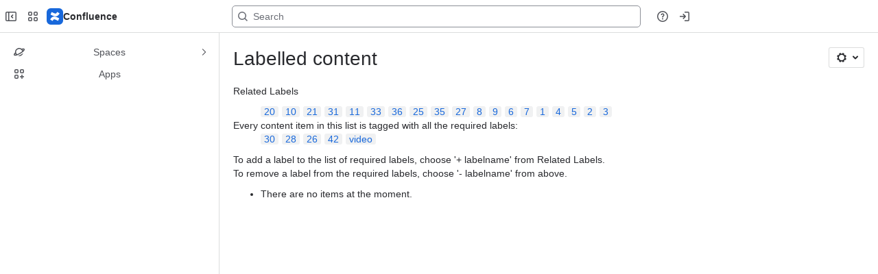

--- FILE ---
content_type: text/html;charset=UTF-8
request_url: https://xilinx-wiki.atlassian.net/wiki/label/26+28+30+42+video
body_size: 9139
content:
    
    
<!DOCTYPE html><html><head>
    <!-- START-PRELOAD-TAGS --><!-- CLASSIC-master-10627425 --><script nonce="a59185d7b7d54faf9d8f19ced386fa28">window.__buildInfo={"FRONTEND_VERSION":"CLASSIC-master-10627425","BUILD_DATE":1768593131241,"EDITOR_VERSION":"216.6.6","RENDERER_VERSION":"126.0.0","ATLASPACK_VERSION":"2.15.8","BUILD_VARIANT":"default","RELAY":false,"PUBLIC_PATH":"https://cc-fe-bifrost.prod-east.frontend.public.atl-paas.net/assets/master/"};</script><!-- HEAD --><!-- JQuery --><script nonce="a59185d7b7d54faf9d8f19ced386fa28" type="module" src="https://cc-fe-bifrost.prod-east.frontend.public.atl-paas.net/assets/master/vendors~editor_atlaskit_md.47ef7cb3.js" crossorigin></script><script nonce="a59185d7b7d54faf9d8f19ced386fa28" type="module" src="https://cc-fe-bifrost.prod-east.frontend.public.atl-paas.net/assets/master/dashboard-spa-container-jquery3.ca683c4d.js" crossorigin></script><script nonce="a59185d7b7d54faf9d8f19ced386fa28" type="module" src="https://cc-fe-bifrost.prod-east.frontend.public.atl-paas.net/assets/master/dashboard-spa-container-jquery3.runtime.da34d37f.js" crossorigin></script><script nonce="a59185d7b7d54faf9d8f19ced386fa28" type="module" src="https://cc-fe-bifrost.prod-east.frontend.public.atl-paas.net/assets/master/stable_vendors.251bfc4c.js" crossorigin></script><script nonce="a59185d7b7d54faf9d8f19ced386fa28" type="module" src="https://cc-fe-bifrost.prod-east.frontend.public.atl-paas.net/assets/master/vendors.5118ce44.js" crossorigin></script><script nonce="a59185d7b7d54faf9d8f19ced386fa28" type="module" src="https://cc-fe-bifrost.prod-east.frontend.public.atl-paas.net/assets/master/vendors~editor_atlaskit_lg.b2245261.js" crossorigin></script><script nonce="a59185d7b7d54faf9d8f19ced386fa28" type="module" src="https://cc-fe-bifrost.prod-east.frontend.public.atl-paas.net/assets/master/vendors~editor_icon.8cad44c3.js" crossorigin></script><script nonce="a59185d7b7d54faf9d8f19ced386fa28" type="module" src="https://cc-fe-bifrost.prod-east.frontend.public.atl-paas.net/assets/master/datasourceTableView.a25027e8.js" crossorigin></script><script nonce="a59185d7b7d54faf9d8f19ced386fa28" type="module" src="https://cc-fe-bifrost.prod-east.frontend.public.atl-paas.net/assets/master/UpgradeEditionButton.e6086e33.js" crossorigin></script><script nonce="a59185d7b7d54faf9d8f19ced386fa28" type="module" src="https://cc-fe-bifrost.prod-east.frontend.public.atl-paas.net/assets/master/UpgradeEditionButton.runtime.ac4213a7.js" crossorigin></script><script nonce="a59185d7b7d54faf9d8f19ced386fa28" type="module" src="https://cc-fe-bifrost.prod-east.frontend.public.atl-paas.net/assets/master/LearnMoreButton.35ca0178.js" crossorigin></script><script nonce="a59185d7b7d54faf9d8f19ced386fa28" type="module" src="https://cc-fe-bifrost.prod-east.frontend.public.atl-paas.net/assets/master/ShareButton.06fb888e.js" crossorigin></script><script nonce="a59185d7b7d54faf9d8f19ced386fa28" type="module" src="https://cc-fe-bifrost.prod-east.frontend.public.atl-paas.net/assets/master/vendors~editor_icon.9be4c7d4.js" crossorigin></script><script nonce="a59185d7b7d54faf9d8f19ced386fa28" type="module" src="https://cc-fe-bifrost.prod-east.frontend.public.atl-paas.net/assets/master/standalone-navigation-jquery3.runtime.f255b2de.js" crossorigin></script><script nonce="a59185d7b7d54faf9d8f19ced386fa28" src="https://cc-fe-bifrost.prod-east.frontend.public.atl-paas.net/assets/master/vendors/3.6.1-conf-custom-m04.js" data-wrm-external data-initially-rendered data-wrm-batch-type="resource" data-wrm-key="com.atlassian.plugins.jquery:jquery" crossorigin></script><script nonce="a59185d7b7d54faf9d8f19ced386fa28" src="https://cc-fe-bifrost.prod-east.frontend.public.atl-paas.net/assets/master/vendors/3.4.0-migrate-conf-custom-03.js" data-wrm-external data-initially-rendered data-wrm-batch-type="resource" data-wrm-key="com.atlassian.plugins.jquery:jquery-migrate" crossorigin></script><!-- Files --><script nonce="a59185d7b7d54faf9d8f19ced386fa28" type="module" src="https://cc-fe-bifrost.prod-east.frontend.public.atl-paas.net/assets/master/standalone-navigation-jquery3.5a895bc5.js" crossorigin></script><!-- Set Referrer --><meta name="referrer" content="origin"><link href="https://cc-fe-bifrost.prod-east.frontend.public.atl-paas.net/assets/master/compiled.6nd76q.css" rel="stylesheet" nonce="a59185d7b7d54faf9d8f19ced386fa28"><!-- HEAD --><!-- END-PRELOAD-TAGS -->
                                <title>Labelled content     - Confluence</title>
            
        
        

                        
    
                        
    

                
    
        

    
<meta http-equiv="X-UA-Compatible" content="IE=EDGE,chrome=IE7">
<meta charset="">
<meta id="confluence-context-path" name="confluence-context-path" content="/wiki">
<meta id="confluence-base-url" name="confluence-base-url" content="https://xilinx-wiki.atlassian.net/wiki">

<meta id="atlassian-token" name="atlassian-token" content="56d6cdb36983957b85c9a056f6616b4330be3dba">

<script nonce="a59185d7b7d54faf9d8f19ced386fa28" type="text/javascript">
        var contextPath = '/wiki';
</script>

    <meta name="robots" content="noindex,nofollow">
    <meta name="robots" content="noarchive">
    <meta name="confluence-request-time" content="">
        
    
        
            <meta name="ajs-discovered-plugin-features" content="{}">
            <meta name="ajs-keyboardshortcut-hash" content="6fd98f8e308426cb2d574b1999cad71f3a2c7e4df592ac7e8c32cafecb838258">
            <meta name="ajs-use-keyboard-shortcuts" content="true">
            <meta name="ajs-team-calendars-display-time-format" content="displayTimeFormat12">
            <meta id="team-calendars-display-week-number" content="false">
            <meta id="team-calendars-user-timezone" content="UTC">
            <script type="text/x-template" id="team-calendars-messages" title="team-calendars-messages"><fieldset class="i18n hidden"><input type="hidden" name="calendar3.month.long.july" value="July"><input type="hidden" name="calendar3.day.short.wednesday" value="Wed"><input type="hidden" name="calendar3.day.short.thursday" value="Thu"><input type="hidden" name="calendar3.month.short.march" value="Mar"><input type="hidden" name="calendar3.month.long.april" value="April"><input type="hidden" name="calendar3.month.long.october" value="October"><input type="hidden" name="calendar3.month.long.august" value="August"><input type="hidden" name="calendar3.month.short.july" value="Jul"><input type="hidden" name="calendar3.month.short.may" value="May"><input type="hidden" name="calendar3.month.short.november" value="Nov"><input type="hidden" name="calendar3.day.long.friday" value="Friday"><input type="hidden" name="calendar3.day.long.sunday" value="Sunday"><input type="hidden" name="calendar3.day.long.saturday" value="Saturday"><input type="hidden" name="calendar3.month.short.april" value="Apr"><input type="hidden" name="calendar3.day.long.wednesday" value="Wednesday"><input type="hidden" name="calendar3.month.long.december" value="December"><input type="hidden" name="calendar3.month.short.october" value="Oct"><input type="hidden" name="calendar3.day.long.monday" value="Monday"><input type="hidden" name="calendar3.month.short.june" value="Jun"><input type="hidden" name="calendar3.day.short.monday" value="Mon"><input type="hidden" name="calendar3.day.short.tuesday" value="Tue"><input type="hidden" name="calendar3.day.short.saturday" value="Sat"><input type="hidden" name="calendar3.month.long.march" value="March"><input type="hidden" name="calendar3.month.long.june" value="June"><input type="hidden" name="calendar3.month.short.february" value="Feb"><input type="hidden" name="calendar3.month.short.august" value="Aug"><input type="hidden" name="calendar3.month.short.december" value="Dec"><input type="hidden" name="calendar3.day.short.sunday" value="Sun"><input type="hidden" name="calendar3.month.long.february" value="February"><input type="hidden" name="calendar3.day.long.tuesday" value="Tuesday"><input type="hidden" name="calendar3.month.long.may" value="May"><input type="hidden" name="calendar3.month.long.september" value="September"><input type="hidden" name="calendar3.month.long.november" value="November"><input type="hidden" name="calendar3.month.short.january" value="Jan"><input type="hidden" name="calendar3.month.short.september" value="Sept"><input type="hidden" name="calendar3.day.long.thursday" value="Thursday"><input type="hidden" name="calendar3.month.long.january" value="January"><input type="hidden" name="calendar3.day.short.friday" value="Fri"></fieldset></script>
            <meta name="ajs-is-confluence-admin" content="false">
            <meta name="ajs-connection-timeout" content="60000">
            <meta name="ajs-date.format" content="MMM dd, yyyy">

    
            <meta name="ajs-cloud-id" content="15c06ffc-ea27-4c7b-980e-df7b11fdd1fc">
            <meta name="ajs-org-id" content="1c428a6a-7313-42a3-ad1f-f4d07e3f93be">
            <meta name="ajs-context-path" content="/wiki">
            <meta name="ajs-base-url" content="https://xilinx-wiki.atlassian.net/wiki">
            <meta name="ajs-version-number" content="1000.0.0-b30030fc0567">
            <meta name="ajs-build-number" content="6452">
            <meta name="ajs-remote-user" content="">
            <meta name="ajs-remote-user-key" content="">
            <meta name="ajs-atlassian-account-id" content="">
            <meta name="ajs-remote-user-has-licensed-access" content="false">
            <meta name="ajs-current-user-fullname" content="">
            <meta name="ajs-current-user-avatar-url" content="">
            <meta name="ajs-current-user-avatar-uri-reference" content="/wiki/s/-425673342/6452/b30030fc0567108f210b73f78393a9289aee4f43/_/images/icons/profilepics/anonymous.png">
            <meta name="ajs-static-resource-url-prefix" content="/wiki/s/-425673342/6452/b30030fc0567108f210b73f78393a9289aee4f43/_">
            <meta name="ajs-global-settings-attachment-max-size" content="104857600">
            <meta name="ajs-user-locale" content="en_GB">
            <meta name="ajs-enabled-dark-features" content="deprecating_low_usage_macros,forge-macro-legacy-editor-placeholder,cft_macro_live_doc_support,confluence_deprecate_span_macro,confluence_deprecate_spaces_list_macro,confluence_deprecate_powerpoint_macro,confluence_deprecate_gallery_macro,cc-notifications-live-page-updates,filter_nested_spans_tinymce,confluence_deprecate_contributors_summary,confluence_deprecate_page_index_macro,confluence_deprecate_related_labels_macro,confluence_enable_new_jira_search_api,jira_issues_macro_async_fetch,confluence_jim_unbind_listeners_before_bind,confluence_deprecate_word_macro,confluence_sanitize_macro_preview_xss,confluence_deprecate_google_drive_macro,fabric_editor_blank_page,confluence_live_pages_open_beta_trait_opted_in,confluence_deprecate_recently_updated_dashboard,confluence_deprecate_chart_macro,atlassian.aui.raphael.disabled,quick-reload-inline-comments-flags,confluence-inline-comments-resolved,file-annotations,sidebar.deferred,confluence.efi.onboarding.new.templates,adg3.no.auto.optout.global.colourscheme,connect.no-applinks,app-switcher.new,jim.async.vertigo,filestore.direct.upload,previews.sharing.pushstate,cql.search.screen,confluence-inline-comments-dangling-comment,react.ui.graph,fabric.mentions,confluence.table.resizable,confluence.view.edit.transition,com.atlassian.growth.shakuni.disabled,confluence.non.polling.index.flush,jquery.feature.detection.cache,editor.ajax.save,notification.batch,pdf-preview,previews.sharing,frontend.editor.plugins,filestore.direct.download,confluence.pagenav.deferred,previews.trigger-all-file-types,previews.conversion-service,unified.permissions,rotp.project.shortcuts,mention.service.userbase.sync.enabled,rotp.admin.shortcuts,filestore.thumbnail,fusion.bitbucket.rebrand,confluence-inline-comments,file-annotations.likes,previews.versions,collaborative-audit-log,confluence.sidebar.deferred,confluence-inline-comments-rich-editor,clc.quick.create">
            <meta name="ajs-atl-token" content="56d6cdb36983957b85c9a056f6616b4330be3dba">
            <meta name="ajs-confluence-flavour" content="STANDALONE">
            <meta name="ajs-user-date-pattern" content="dd MMM yyyy">
            <meta name="ajs-iframe-allowed-for-spa" content="false">
            <meta name="ajs-content-only" content="false">
            <meta name="ajs-edition" content="PREMIUM">
    
    <link rel="shortcut icon" href="/wiki/s/-425673342/6452/b30030fc0567108f210b73f78393a9289aee4f43/1/_/favicon-update.ico">
<link rel="icon" type="image/x-icon" href="/wiki/s/-425673342/6452/b30030fc0567108f210b73f78393a9289aee4f43/1/_/favicon-update.ico">

    <!-- Monolith is still expecting a fallback-mode-jquery3.html file from SPA bundle -->

<link rel="search" type="application/opensearchdescription+xml" href="/wiki/opensearch/osd.action" title="Confluence"/>

    <!-- Styles -->
            <script nonce="a59185d7b7d54faf9d8f19ced386fa28">
window.WRM=window.WRM||{};window.WRM._unparsedData=window.WRM._unparsedData||{};window.WRM._unparsedErrors=window.WRM._unparsedErrors||{};
WRM._unparsedData["com.atlassian.plugins.atlassian-plugins-webresource-plugin:context-path.context-path"]="\"/wiki\"";
WRM._unparsedData["com.atlassian.plugins.atlassian-plugins-webresource-rest:curl.cross-origin-resources"]="false";
WRM._unparsedData["com.atlassian.plugins.atlassian-connect-plugin:icons-css-resources.iconsCssData"]="{\"com.addonengine.analytics\":[\"space-analytics\"]}";
WRM._unparsedData["com.atlassian.plugins.atlassian-connect-plugin:blueprint-css-resources.iconsCssData"]="{}";
WRM._unparsedData["com.atlassian.plugins.atlassian-connect-plugin:dialog-options.data"]="{\"dialogOptions\":{\"com.k15t.scroll.scroll-pdf__web-item-export-pdf-launcher\":{\"height\":\"100%\",\"chrome\":false,\"width\":\"100%\"}},\"inlineDialogOptions\":{},\"dialogModules\":{\"com.k15t.scroll.scroll-pdf\":{\"k15t-cxp-download-template-dialog\":{\"cacheable\":false,\"options\":{\"height\":\"100%\",\"chrome\":false,\"width\":\"100%\"},\"key\":\"k15t-cxp-download-template-dialog\"},\"k15t-cxp-template-info-dialog\":{\"cacheable\":false,\"options\":{\"height\":\"100%\",\"chrome\":false,\"width\":\"100%\"},\"key\":\"k15t-cxp-template-info-dialog\"},\"k15t-cxp-delete-template-dialog\":{\"cacheable\":false,\"options\":{\"height\":\"100%\",\"chrome\":false,\"width\":\"100%\"},\"key\":\"k15t-cxp-delete-template-dialog\"},\"k15t-cxp-api-token-create-dialog\":{\"cacheable\":false,\"options\":{\"height\":\"100%\",\"chrome\":false,\"width\":\"100%\"},\"key\":\"k15t-cxp-api-token-create-dialog\"},\"k15t-cxp-move-template-dialog\":{\"cacheable\":false,\"options\":{\"height\":\"100%\",\"chrome\":false,\"width\":\"100%\"},\"key\":\"k15t-cxp-move-template-dialog\"},\"k15t-cxp-export-pdf\":{\"cacheable\":false,\"options\":{\"height\":\"100%\",\"chrome\":false,\"width\":\"100%\"},\"key\":\"k15t-cxp-export-pdf\"},\"k15t-cxp-dialog-pdf-template-editor\":{\"cacheable\":false,\"options\":{\"height\":\"100%\",\"chrome\":false,\"width\":\"100%\"},\"key\":\"k15t-cxp-dialog-pdf-template-editor\"},\"k15t-cxp-copy-template-dialog\":{\"cacheable\":false,\"options\":{\"height\":\"100%\",\"chrome\":false,\"width\":\"100%\"},\"key\":\"k15t-cxp-copy-template-dialog\"},\"k15t-cxp-brand-dialog\":{\"cacheable\":false,\"options\":{\"height\":\"100%\",\"chrome\":false,\"width\":\"100%\"},\"key\":\"k15t-cxp-brand-dialog\"},\"k15t-cxp-general-confirm\":{\"cacheable\":false,\"options\":{\"height\":\"100%\",\"chrome\":false,\"width\":\"100%\"},\"key\":\"k15t-cxp-general-confirm\"}},\"confluence-chats-integration\":{\"dialog\":{\"cacheable\":false,\"options\":{},\"key\":\"dialog\"},\"page-config-dialog\":{\"cacheable\":false,\"options\":{\"height\":\"470px\",\"chrome\":false,\"width\":\"570px\"},\"key\":\"page-config-dialog\"}}}}";
WRM._unparsedData["com.atlassian.plugins.atlassian-connect-plugin:confluence-macro.property-panel-controls"]="{}";
WRM._unparsedData["com.atlassian.confluence.plugins.confluence-feature-discovery-plugin:confluence-feature-discovery-plugin-resources.test-mode"]="false";
if(window.WRM._dataArrived)window.WRM._dataArrived();</script>
<link type="text/css" rel="stylesheet" nonce="a59185d7b7d54faf9d8f19ced386fa28" href="//d2mgsob4fppcrd.cloudfront.net/xilinx-wiki.atlassian.net/wiki/s/e3b0c44298fc1c149afbf4c8996fb92427ae41e4649b934ca495991b7852b855-CDN/488583351/h/4717b5ea9dcf07eebf6ecaed970652e143dc6d6d5b277396f008f20eb2d146ff/_/download/contextbatch/css/_super/batch.css?assetVersion=1000.0.0-b30030fc056719827&amp;externals=__local-default__&amp;relative-url=true" data-wrm-key="_super" data-wrm-batch-type="context" media="all">
<link type="text/css" rel="stylesheet" nonce="a59185d7b7d54faf9d8f19ced386fa28" href="//d2mgsob4fppcrd.cloudfront.net/xilinx-wiki.atlassian.net/wiki/s/e3b0c44298fc1c149afbf4c8996fb92427ae41e4649b934ca495991b7852b855-CDN/488583351/h/662e2deb1d82aa060d67a07d943aa7bbfdda550b7248eaf575496e0e81f52ed1/_/download/contextbatch/css/main,atl.general,-_super/batch.css?assetVersion=1000.0.0-b30030fc056719827&amp;externals=__local-default__&amp;relative-url=true" data-wrm-key="main,atl.general,-_super" data-wrm-batch-type="context" media="all">
<link type="text/css" rel="stylesheet" nonce="a59185d7b7d54faf9d8f19ced386fa28" href="//d2mgsob4fppcrd.cloudfront.net/xilinx-wiki.atlassian.net/wiki/s/e3b0c44298fc1c149afbf4c8996fb92427ae41e4649b934ca495991b7852b855-CDN/488583351/h/4e0dd33c1c355ff4cb6ea2dc5f55537302a5fe9105eb72298036758c0447e81e/_/download/batch/confluence.web.resources:pagination-styles/confluence.web.resources:pagination-styles.css?assetVersion=1000.0.0-b30030fc056719827&amp;externals=__local-default__&amp;relative-url=true" data-wrm-key="confluence.web.resources:pagination-styles" data-wrm-batch-type="resource" media="all">
<link type="text/css" rel="stylesheet" nonce="a59185d7b7d54faf9d8f19ced386fa28" href="//d2mgsob4fppcrd.cloudfront.net/xilinx-wiki.atlassian.net/wiki/s/e3b0c44298fc1c149afbf4c8996fb92427ae41e4649b934ca495991b7852b855-CDN/488583351/h/be1a0f9511403efab098ae05d13741b954061736d63980f8950eda35743ce25c/_/download/batch/com.atlassian.auiplugin:aui-sidebar/com.atlassian.auiplugin:aui-sidebar.css?assetVersion=1000.0.0-b30030fc056719827&amp;externals=__local-default__&amp;relative-url=true" data-wrm-key="com.atlassian.auiplugin:aui-sidebar" data-wrm-batch-type="resource" media="all">

    
    <!-- Dynamically generated colors styles -->
    

            <!-- Scripts -->
        <script nonce="a59185d7b7d54faf9d8f19ced386fa28" type="text/javascript" src="//cc-fe-bifrost.prod-east.frontend.public.atl-paas.net/assets/master/vendors/3.6.1-conf-custom-m04.js" data-wrm-external data-wrm-key="com.atlassian.plugins.jquery:jquery" data-wrm-batch-type="resource" data-initially-rendered></script>
<script nonce="a59185d7b7d54faf9d8f19ced386fa28" type="text/javascript" src="//cc-fe-bifrost.prod-east.frontend.public.atl-paas.net/assets/master/vendors/3.4.0-migrate-conf-custom-03.js" data-wrm-external data-wrm-key="com.atlassian.plugins.jquery:jquery" data-wrm-batch-type="resource" data-initially-rendered></script>
<script nonce="a59185d7b7d54faf9d8f19ced386fa28" type="text/javascript" src="//d2mgsob4fppcrd.cloudfront.net/xilinx-wiki.atlassian.net/wiki/s/e3b0c44298fc1c149afbf4c8996fb92427ae41e4649b934ca495991b7852b855-CDN/488583351/h/f4eb17c447724596d16b753593a128891378bfe8500a4124031862de00012dd8/_/download/contextbatch/js/_super/batch.js?assetVersion=1000.0.0-b30030fc056719827&amp;externals=__local-default__&amp;locale=en-GB" data-wrm-key="_super" data-wrm-batch-type="context" data-initially-rendered></script>
<script nonce="a59185d7b7d54faf9d8f19ced386fa28" type="text/javascript" src="//d2mgsob4fppcrd.cloudfront.net/xilinx-wiki.atlassian.net/wiki/s/e3b0c44298fc1c149afbf4c8996fb92427ae41e4649b934ca495991b7852b855-CDN/488583351/h/00c55976f0c60b1f503e20099d80c4ca3135a7128e8a22b11fea1ac68faa817c/_/download/contextbatch/js/main,atl.general,-_super/batch.js?assetVersion=1000.0.0-b30030fc056719827&amp;externals=__local-default__&amp;locale=en-GB" data-wrm-key="main,atl.general,-_super" data-wrm-batch-type="context" data-initially-rendered></script>
<script nonce="a59185d7b7d54faf9d8f19ced386fa28" type="text/javascript" src="//d2mgsob4fppcrd.cloudfront.net/xilinx-wiki.atlassian.net/wiki/s/e3b0c44298fc1c149afbf4c8996fb92427ae41e4649b934ca495991b7852b855-CDN/488583351/h/98cfd6888d222026ba2e847d3157d0603e04ee8c6e49cada89a75375b7a41dc7/_/download/batch/confluence.web.resources:breadcrumbs/confluence.web.resources:breadcrumbs.js?assetVersion=1000.0.0-b30030fc056719827&amp;externals=__local-default__&amp;locale=en-GB" data-wrm-key="confluence.web.resources:breadcrumbs" data-wrm-batch-type="resource" data-initially-rendered></script>
<script nonce="a59185d7b7d54faf9d8f19ced386fa28" type="text/javascript" src="//d2mgsob4fppcrd.cloudfront.net/xilinx-wiki.atlassian.net/wiki/s/e3b0c44298fc1c149afbf4c8996fb92427ae41e4649b934ca495991b7852b855-CDN/488583351/h/92491fd54a35a5cfd79992635311a910eaa840da13b971dc1630da8f3cffa266/_/download/batch/com.atlassian.auiplugin:ajs-raf/com.atlassian.auiplugin:ajs-raf.js?assetVersion=1000.0.0-b30030fc056719827&amp;externals=__local-default__" data-wrm-key="com.atlassian.auiplugin:ajs-raf" data-wrm-batch-type="resource" data-initially-rendered></script>
<script nonce="a59185d7b7d54faf9d8f19ced386fa28" type="text/javascript" src="//d2mgsob4fppcrd.cloudfront.net/xilinx-wiki.atlassian.net/wiki/s/e3b0c44298fc1c149afbf4c8996fb92427ae41e4649b934ca495991b7852b855-CDN/488583351/h/d142b935c16781a34a3d3c7ac45bcf62b8aefa05959c0ed2449714e6cd02160b/_/download/batch/com.atlassian.auiplugin:internal-src-js-aui-internal-is-input/com.atlassian.auiplugin:internal-src-js-aui-internal-is-input.js?assetVersion=1000.0.0-b30030fc056719827&amp;externals=__local-default__&amp;locale=en-GB" data-wrm-key="com.atlassian.auiplugin:internal-src-js-aui-internal-is-input" data-wrm-batch-type="resource" data-initially-rendered></script>
<script nonce="a59185d7b7d54faf9d8f19ced386fa28" type="text/javascript" src="//d2mgsob4fppcrd.cloudfront.net/xilinx-wiki.atlassian.net/wiki/s/e3b0c44298fc1c149afbf4c8996fb92427ae41e4649b934ca495991b7852b855-CDN/488583351/h/2c4e87b76afb638e7aeb774669c0993cf8f918f7b8f3a567806aed3eece585bb/_/download/batch/com.atlassian.auiplugin:internal-src-js-aui-trigger/com.atlassian.auiplugin:internal-src-js-aui-trigger.js?assetVersion=1000.0.0-b30030fc056719827&amp;externals=__local-default__&amp;locale=en-GB" data-wrm-key="com.atlassian.auiplugin:internal-src-js-aui-trigger" data-wrm-batch-type="resource" data-initially-rendered></script>
<script nonce="a59185d7b7d54faf9d8f19ced386fa28" type="text/javascript" src="//d2mgsob4fppcrd.cloudfront.net/xilinx-wiki.atlassian.net/wiki/s/e3b0c44298fc1c149afbf4c8996fb92427ae41e4649b934ca495991b7852b855-CDN/488583351/h/e9932d6b309e6704fc54630b89829236f3c44fa45fdb1c7cc45779ca9f86e0b6/_/download/batch/com.atlassian.auiplugin:aui-trigger/com.atlassian.auiplugin:aui-trigger.js?assetVersion=1000.0.0-b30030fc056719827&amp;externals=__local-default__&amp;locale=en-GB" data-wrm-key="com.atlassian.auiplugin:aui-trigger" data-wrm-batch-type="resource" data-initially-rendered></script>
<script nonce="a59185d7b7d54faf9d8f19ced386fa28" type="text/javascript" src="//d2mgsob4fppcrd.cloudfront.net/xilinx-wiki.atlassian.net/wiki/s/e3b0c44298fc1c149afbf4c8996fb92427ae41e4649b934ca495991b7852b855-CDN/488583351/h/039b9ae634e4a301db91d8837f64fd5cf49806bbd12519a91fc46533f2b930cb/_/download/batch/com.atlassian.auiplugin:internal-src-js-aui-internal-attributes/com.atlassian.auiplugin:internal-src-js-aui-internal-attributes.js?assetVersion=1000.0.0-b30030fc056719827&amp;externals=__local-default__&amp;locale=en-GB" data-wrm-key="com.atlassian.auiplugin:internal-src-js-aui-internal-attributes" data-wrm-batch-type="resource" data-initially-rendered></script>
<script nonce="a59185d7b7d54faf9d8f19ced386fa28" type="text/javascript" src="//d2mgsob4fppcrd.cloudfront.net/xilinx-wiki.atlassian.net/wiki/s/e3b0c44298fc1c149afbf4c8996fb92427ae41e4649b934ca495991b7852b855-CDN/488583351/h/63d0e95e71fb8f28b920125845402c0c46687f94f1ab8e2727d463e5d7baf30d/_/download/batch/com.atlassian.auiplugin:internal-src-js-aui-internal-enforcer/com.atlassian.auiplugin:internal-src-js-aui-internal-enforcer.js?assetVersion=1000.0.0-b30030fc056719827&amp;externals=__local-default__&amp;locale=en-GB" data-wrm-key="com.atlassian.auiplugin:internal-src-js-aui-internal-enforcer" data-wrm-batch-type="resource" data-initially-rendered></script>
<script nonce="a59185d7b7d54faf9d8f19ced386fa28" type="text/javascript" src="//d2mgsob4fppcrd.cloudfront.net/xilinx-wiki.atlassian.net/wiki/s/e3b0c44298fc1c149afbf4c8996fb92427ae41e4649b934ca495991b7852b855-CDN/488583351/h/d5b76e4a74329c24960b37292fcd45e167b2d3ead953533a62b885399c1e13b7/_/download/batch/com.atlassian.auiplugin:internal-src-js-aui-inline-dialog2/com.atlassian.auiplugin:internal-src-js-aui-inline-dialog2.js?assetVersion=1000.0.0-b30030fc056719827&amp;externals=__local-default__&amp;locale=en-GB" data-wrm-key="com.atlassian.auiplugin:internal-src-js-aui-inline-dialog2" data-wrm-batch-type="resource" data-initially-rendered></script>
<script nonce="a59185d7b7d54faf9d8f19ced386fa28" type="text/javascript" src="//d2mgsob4fppcrd.cloudfront.net/xilinx-wiki.atlassian.net/wiki/s/e3b0c44298fc1c149afbf4c8996fb92427ae41e4649b934ca495991b7852b855-CDN/488583351/h/35b967c790841bf2ccc6ca40831e21db64f16ba735f00ec5957c6c529085fe7b/_/download/batch/com.atlassian.auiplugin:aui-inline-dialog2/com.atlassian.auiplugin:aui-inline-dialog2.js?assetVersion=1000.0.0-b30030fc056719827&amp;externals=__local-default__&amp;locale=en-GB" data-wrm-key="com.atlassian.auiplugin:aui-inline-dialog2" data-wrm-batch-type="resource" data-initially-rendered></script>
<script nonce="a59185d7b7d54faf9d8f19ced386fa28" type="text/javascript" src="//d2mgsob4fppcrd.cloudfront.net/xilinx-wiki.atlassian.net/wiki/s/e3b0c44298fc1c149afbf4c8996fb92427ae41e4649b934ca495991b7852b855-CDN/488583351/h/5c10ee22191b4d0afdb606690d2f2cd850f01a480e772a08562ab9deaffce57f/_/download/batch/com.atlassian.auiplugin:internal-src-js-vendor-raf-raf/com.atlassian.auiplugin:internal-src-js-vendor-raf-raf.js?assetVersion=1000.0.0-b30030fc056719827&amp;externals=__local-default__&amp;locale=en-GB" data-wrm-key="com.atlassian.auiplugin:internal-src-js-vendor-raf-raf" data-wrm-batch-type="resource" data-initially-rendered></script>
<script nonce="a59185d7b7d54faf9d8f19ced386fa28" type="text/javascript" src="//d2mgsob4fppcrd.cloudfront.net/xilinx-wiki.atlassian.net/wiki/s/e3b0c44298fc1c149afbf4c8996fb92427ae41e4649b934ca495991b7852b855-CDN/488583351/h/cf13df64397bd462047b299484cbd27c0cc94f12fb0040fd9ac93fed3aff67ba/_/download/batch/com.atlassian.auiplugin:internal-src-js-aui-internal-has-touch/com.atlassian.auiplugin:internal-src-js-aui-internal-has-touch.js?assetVersion=1000.0.0-b30030fc056719827&amp;externals=__local-default__&amp;locale=en-GB" data-wrm-key="com.atlassian.auiplugin:internal-src-js-aui-internal-has-touch" data-wrm-batch-type="resource" data-initially-rendered></script>
<script nonce="a59185d7b7d54faf9d8f19ced386fa28" type="text/javascript" src="//d2mgsob4fppcrd.cloudfront.net/xilinx-wiki.atlassian.net/wiki/s/e3b0c44298fc1c149afbf4c8996fb92427ae41e4649b934ca495991b7852b855-CDN/488583351/h/c9d9c3b2c6b6f083bf0687811156bb6fe97ebfe1e0751984278f519b766da40d/_/download/batch/com.atlassian.auiplugin:internal-src-js-aui-internal-mediaQuery/com.atlassian.auiplugin:internal-src-js-aui-internal-mediaQuery.js?assetVersion=1000.0.0-b30030fc056719827&amp;externals=__local-default__&amp;locale=en-GB" data-wrm-key="com.atlassian.auiplugin:internal-src-js-aui-internal-mediaQuery" data-wrm-batch-type="resource" data-initially-rendered></script>
<script nonce="a59185d7b7d54faf9d8f19ced386fa28" type="text/javascript" src="//d2mgsob4fppcrd.cloudfront.net/xilinx-wiki.atlassian.net/wiki/s/e3b0c44298fc1c149afbf4c8996fb92427ae41e4649b934ca495991b7852b855-CDN/488583351/h/1482efa05fe564f5eae52ef9342e22bc7ed1bd026417497edbd66010b8b881ce/_/download/batch/com.atlassian.auiplugin:internal-src-js-aui-sidebar/com.atlassian.auiplugin:internal-src-js-aui-sidebar.js?assetVersion=1000.0.0-b30030fc056719827&amp;externals=__local-default__&amp;locale=en-GB" data-wrm-key="com.atlassian.auiplugin:internal-src-js-aui-sidebar" data-wrm-batch-type="resource" data-initially-rendered></script>

        

        
    

		
	

    

    
    </head>
    

    
<body id="com-atlassian-confluence" class="theme-default   aui-layout aui-theme-default">
        <script nonce="a59185d7b7d54faf9d8f19ced386fa28">
        var __INITIAL_STATE__ = typeof __INITIAL_STATE__ !== 'undefined' ? __INITIAL_STATE__ : { i18n: { locale: 'en-GB', messages: {} } };
    </script>
    <div class="banner-spacer-container"></div>
    <div style="display:flex;" data-main-container>
        <div id="ui-global-sidebar-section" slot="navigation" style="z-index: 2"></div>
        <div style="flex-flow: row wrap; width: 100%" data-flex-container>
            <div style="flex: 1 100%" data-main-content>
                
        
    
            </div>
            <!-- PARCEL --><!-- START-FRAGMENT standalone-navigation-jquery3.html --><style nonce="a59185d7b7d54faf9d8f19ced386fa28">body,body.aui-layout{font-family:-apple-system,BlinkMacSystemFont,Segoe UI,Roboto,Noto Sans,Ubuntu,Droid Sans,Helvetica Neue,sans-serif}body{background-color:var(--ds-surface,#fff);margin:0;padding:0;font-size:14px}#main,#admin-content,#custom-content-container,.ap-servlet-placeholder{opacity:0}a{text-decoration:none}h1{font-weight:400}</style><!-- END-FRAGMENT standalone-navigation-jquery3.html-->
    <div id="header-precursor">
        <div class="cell">
            
                            </div>
    </div>

        
                        
    <!-- \#header -->

            
                
        <main id="main" class=" aui-page-panel ">
                <div class="connect-theme-background-cover"></div>
                                                 <div id="main-header">
                                        

    <div id="navigation" class="content-navigation">

        <button href="#label-settings" aria-owns="label-settings" aria-haspopup="true" class="labels-settings-trigger aui-button aui-dropdown2-trigger aui-style-default">
            <span class="aui-icon aui-icon-small aui-iconfont-configure">Settings</span>
        </button>

        <div id="label-settings" class="aui-dropdown2 aui-style-default" aria-hidden="true">
            <ul class="aui-list-truncate">
                                    <li><a href="/wiki/labels/listlabels-heatmap.action">Popular Labels</a></li>
                                    <li><a href="/wiki/labels/listlabels-alphaview.action">All Labels</a></li>
                            </ul>
        </div>
    </div>


                    
                    <div id="title-heading" class="pagetitle with-breadcrumbs">
                        
                                                    <div role="navigation" aria-label="Breadcrumb" id="breadcrumb-section">
                                
    
    
    <ol id="breadcrumbs">
                        </ol>


                            </div>
                        
                        

                        <h1 id="title-text" class="with-breadcrumbs">
                                                                Labelled content
                                                    </h1>
                    </div>
                </div><!-- \#main-header -->
            
                            
                        

    

        

        




            
    <!--
    LABEL DECORATOR
    This decorator handles label contexts
-->


    
    
        
    
    
<div class="pagebody labels">
    

<div id="action-messages">
                        </div>
                        		                        
        <div class="labels-content">
            <div class="related-labels">
                                    <div>Related Labels</div>
                    <ul class="label-list">

<li class="aui-label" data-label-id="172523644">
    <a class="plus-label" rel="nofollow" href="            /wiki/label/20+26+28+30+42+video
    ">20</a>
</li><li class="aui-label" data-label-id="82280460">
    <a class="plus-label" rel="nofollow" href="            /wiki/label/10+26+28+30+42+video
    ">10</a>
</li><li class="aui-label" data-label-id="172425376">
    <a class="plus-label" rel="nofollow" href="            /wiki/label/21+26+28+30+42+video
    ">21</a>
</li><li class="aui-label" data-label-id="176783482">
    <a class="plus-label" rel="nofollow" href="            /wiki/label/26+28+30+31+42+video
    ">31</a>
</li><li class="aui-label" data-label-id="169574439">
    <a class="plus-label" rel="nofollow" href="            /wiki/label/11+26+28+30+42+video
    ">11</a>
</li><li class="aui-label" data-label-id="176750791">
    <a class="plus-label" rel="nofollow" href="            /wiki/label/26+28+30+33+42+video
    ">33</a>
</li><li class="aui-label" data-label-id="189530371">
    <a class="plus-label" rel="nofollow" href="            /wiki/label/26+28+30+36+42+video
    ">36</a>
</li><li class="aui-label" data-label-id="172884017">
    <a class="plus-label" rel="nofollow" href="            /wiki/label/25+26+28+30+42+video
    ">25</a>
</li><li class="aui-label" data-label-id="185237645">
    <a class="plus-label" rel="nofollow" href="            /wiki/label/26+28+30+35+42+video
    ">35</a>
</li><li class="aui-label" data-label-id="182059070">
    <a class="plus-label" rel="nofollow" href="            /wiki/label/26+27+28+30+42+video
    ">27</a>
</li><li class="aui-label" data-label-id="171212921">
    <a class="plus-label" rel="nofollow" href="            /wiki/label/26+28+30+42+8+video
    ">8</a>
</li><li class="aui-label" data-label-id="77299747">
    <a class="plus-label" rel="nofollow" href="            /wiki/label/26+28+30+42+9+video
    ">9</a>
</li><li class="aui-label" data-label-id="115015691">
    <a class="plus-label" rel="nofollow" href="            /wiki/label/26+28+30+42+6+video
    ">6</a>
</li><li class="aui-label" data-label-id="115048458">
    <a class="plus-label" rel="nofollow" href="            /wiki/label/26+28+30+42+7+video
    ">7</a>
</li><li class="aui-label" data-label-id="66191361">
    <a class="plus-label" rel="nofollow" href="            /wiki/label/1+26+28+30+42+video
    ">1</a>
</li><li class="aui-label" data-label-id="77168669">
    <a class="plus-label" rel="nofollow" href="            /wiki/label/26+28+30+4+42+video
    ">4</a>
</li><li class="aui-label" data-label-id="114982934">
    <a class="plus-label" rel="nofollow" href="            /wiki/label/26+28+30+42+5+video
    ">5</a>
</li><li class="aui-label" data-label-id="115081223">
    <a class="plus-label" rel="nofollow" href="            /wiki/label/2+26+28+30+42+video
    ">2</a>
</li><li class="aui-label" data-label-id="114950180">
    <a class="plus-label" rel="nofollow" href="            /wiki/label/26+28+3+30+42+video
    ">3</a>
</li>
                    </ul>
                            </div>

            <div class="labels-main">
                <div class="labels-main-description">
                                    Every content item in this list is tagged with all the required labels:
                    <ul class="label-list">

<li class="aui-label" data-label-id="176652293">
    <a class="minus-label" rel="nofollow" href="            /wiki/label/26+28+42+video
    ">30</a>
</li><li class="aui-label" data-label-id="184909958">
    <a class="minus-label" rel="nofollow" href="            /wiki/label/26+30+42+video
    ">28</a>
</li><li class="aui-label" data-label-id="181240105">
    <a class="minus-label" rel="nofollow" href="            /wiki/label/28+30+42+video
    ">26</a>
</li><li class="aui-label" data-label-id="169639962">
    <a class="minus-label" rel="nofollow" href="            /wiki/label/26+28+30+video
    ">42</a>
</li><li class="aui-label" data-label-id="124747858">
    <a class="minus-label" rel="nofollow" href="            /wiki/label/26+28+30+42
    ">video</a>
</li>
                    </ul>
                    <p>To add a label to the list of required labels, choose '+ labelname' from Related Labels.<br>
                       To remove a label from the required labels, choose '- labelname' from above.</p>
                                </div>

                                <ul class="content-by-label">
                                            <li>There are no items at the moment.</li>
                                    </ul>

                            
        

    
    
    
<ol class="aui-nav aui-nav-pagination">
    </ol>
            </div>
        </div>

    
    

                
</div>

    



        


                        </main>
    <!-- \#main -->
            
    
    
            
            <div class="ap-container" id="ap-com.k15t.scroll.scroll-pdf__k15t-cxp-integration-web-panel">

  <div class="ap-content " id="embedded-com.k15t.scroll.scroll-pdf__k15t-cxp-integration-web-panel"></div>
  <script nonce="a59185d7b7d54faf9d8f19ced386fa28" class="ap-iframe-body-script">
  (function(){
    var data = {
    "addon_key":"com.k15t.scroll.scroll-pdf",
    "uniqueKey":"com.k15t.scroll.scroll-pdf__k15t-cxp-integration-web-panel",
    "key":"k15t-cxp-integration-web-panel",
     "moduleType":"webPanels",      "moduleLocation":"atl.footer",      "title":"Export PDF Launcher",     "cp":"/wiki",
            "general":"",
    "w":"100%",
    "h":"0",
    "url":"https://scroll-pdf.us.exporter.k15t.app/static/assets/integration/index.html?moduleKey=k15t-cxp-integration-web-panel&dialogKey=k15t-cxp-export-pdf&addOnKey=com.k15t.scroll.scroll-pdf&moduleType=webPanel&v=2026-01-08-1545",
     "contextJwt": "eyJ0eXAiOiJKV1QiLCJhbGciOiJIUzI1NiJ9.[base64].605eVx6qY8lzuHCM_GtbWbFtCvJq7LO2sMFGkRMYVic",    "structuredContext": "{\"url\":{\"displayUrl\":\"https://xilinx-wiki.atlassian.net/wiki\"}}",
    "contentClassifier":"",
    "productCtx":"{\"user.isExternalCollaborator\":\"false\"}",
    "timeZone":"UTC",
    "origin":"https://scroll-pdf.us.exporter.k15t.app",
    "hostOrigin":"https://xilinx-wiki.atlassian.net",
    "sandbox":"allow-downloads allow-forms allow-modals allow-popups allow-popups-to-escape-sandbox allow-scripts allow-same-origin allow-top-navigation-by-user-activation allow-storage-access-by-user-activation",    "pearApp":"true",        "apiMigrations": {
        "gdpr": true
    }
}
;
    if(window.AP && window.AP.subCreate) {
      window._AP.appendConnectAddon(data);
    } else {
      require(['ac/create'], function(create){
        create.appendConnectAddon(data);
      });
    }

    // For Confluence App Analytics. This code works in conjunction with CFE's ConnectSupport.js.
    // Here, we add a listener to the initial HTML page that stores events if the ConnectSupport component
    // has not mounted yet. In CFE, we process the missed event data and disable this initial listener.
    const __MAX_EVENT_ARRAY_SIZE__ = 20;
    const connectAppAnalytics = "ecosystem.confluence.connect.analytics";
    window.connectHost && window.connectHost.onIframeEstablished((eventData) => {
      if (!window.__CONFLUENCE_CONNECT_SUPPORT_LOADED__) {
        let events = JSON.parse(window.localStorage.getItem(connectAppAnalytics)) || [];
        if (events.length >= __MAX_EVENT_ARRAY_SIZE__) {
          events.shift();
        }
        events.push(eventData);
        window.localStorage.setItem(connectAppAnalytics, JSON.stringify(events));
      }
    });

  }());
</script>

</div>

            
    
    
    </div><!-- flex-flow: row wrap -->
    </div><!-- display: flex -->

<span style="display:none;" id="confluence-server-performance">{"serverDuration": 116, "requestCorrelationId": "a59185d7b7d54faf9d8f19ced386fa28"}</span>
</body>
</html>
    


--- FILE ---
content_type: application/javascript
request_url: https://cc-fe-bifrost.prod-east.frontend.public.atl-paas.net/assets/master/en_GB.bf004380.js
body_size: 280
content:
function e(e){Object.defineProperty(e,"__esModule",{value:!0,configurable:!0})}function a(e,a,t,r){Object.defineProperty(e,a,{get:t,set:r,enumerable:!0,configurable:!0})}var t=globalThis.parcelRequired477.register;t("egI7t",function(t,r){e(t.exports),a(t.exports,"default",()=>i);var i={VzzYJk:"Create","goal-create-success-flag-action":"Go to goal","goal-create-success-flag-title":"Goal has been created","navigation.universal-create.menuItemLoading":"Menu item is loading","platform.navigation-experiences.universal-create.integrations.form-loading":"Loading","platform.navigation-experiences.universal-create.integrations.team.create-error-flag-title":"Sorry, something went wrong","platform.navigation-experiences.universal-create.integrations.team.create-success-flag-go-to-team":"View team","platform.navigation-experiences.universal-create.integrations.team.create-success-flag-title":"Team has been created","platform.navigation-experiences.universal-create.project.create-error-flag-description":"There was an error while creating your project. Please try again.","platform.navigation-experiences.universal-create.project.create-error-flag-title":"We couldn't create your project","platform.navigation-experiences.universal-create.project.create-success-flag-content":"Go to project","platform.navigation-experiences.universal-create.project.create-success-flag-title":"Project has been created","platform.navigation-experiences.universal-create.remote-section-heading":"Suggestions","platform.navigation-experiences.universal-create.show-less":"Less","platform.navigation-experiences.universal-create.show-more":"More","platform.navigation-experiences.universal-create.suggestion.section-heading":"{count, plural, one {Suggestion} other {Suggestions}}","universal-create.loom-video-menu-item.create-loom-video":"Loom video","universal-create.loom-video-menu-item.share-video":"Share"}}),t("ksQ21",function(t,r){e(t.exports),a(t.exports,"default",()=>i);var i={"platform.navigation-experiences.universal-create-integrations.back":"Back","platform.navigation-experiences.universal-create-integrations.goal.create-title":"Create goal","platform.navigation-experiences.universal-create-integrations.goal.create-title-v2":"Goal","platform.navigation-experiences.universal-create-integrations.project.create-title":"Create project","platform.navigation-experiences.universal-create-integrations.project.create-title-v2":"Project","platform.navigation-experiences.universal-create-integrations.required-fields-are-marked":"Required fields are marked with an asterisk <asterisk></asterisk>","platform.navigation-experiences.universal-create-integrations.team.create-title":"Create team","platform.navigation-experiences.universal-create-integrations.team.create-title-v2":"Team"}});
//# sourceMappingURL=en_GB.bf004380.js.map


--- FILE ---
content_type: application/javascript
request_url: https://cc-fe-bifrost.prod-east.frontend.public.atl-paas.net/assets/master/CommentsPanelFilterMenu.b60e2bb5.js
body_size: 14971
content:
function e(e){return e&&e.__esModule?e.default:e}function t(e,t,n,r){Object.defineProperty(e,t,{get:n,set:r,enumerable:!0,configurable:!0})}var n=globalThis.parcelRequired477,r=n.register;r("iTcHJ",function(e,t){var n,r,o,a;let i={fragment:{argumentDefinitions:[n={defaultValue:null,kind:"LocalArgument",name:"contentId"},r={defaultValue:!1,kind:"LocalArgument",name:"missingContentId"},o={defaultValue:null,kind:"LocalArgument",name:"status"}],kind:"Fragment",name:"graphqlHelpersFetchMediaTokenQuery",selections:a=[{condition:"missingContentId",kind:"Condition",passingValue:!1,selections:[{args:[{kind:"Variable",name:"id",variableName:"contentId"},{kind:"Variable",name:"status",variableName:"status"}],concreteType:"PaginatedContentListWithChild",kind:"LinkedField",name:"content",plural:!1,selections:[{concreteType:"Content",kind:"LinkedField",name:"nodes",plural:!0,selections:[{kind:"ScalarField",name:"id"},{concreteType:"ContentBodyPerRepresentation",kind:"LinkedField",name:"body",plural:!1,selections:[{concreteType:"ContentBody",kind:"LinkedField",name:"atlas_doc_format",plural:!1,selections:[{concreteType:"EmbeddedMediaToken",kind:"LinkedField",name:"mediaToken",plural:!1,selections:[{kind:"ScalarField",name:"token"}]}]}]}]}]}]},{concreteType:"MediaConfiguration",kind:"LinkedField",name:"mediaConfiguration",plural:!1,selections:[{kind:"ScalarField",name:"clientId"},{kind:"ScalarField",name:"fileStoreUrl"}]}],type:"Query"},kind:"Request",operation:{argumentDefinitions:[n,o,r],kind:"Operation",name:"graphqlHelpersFetchMediaTokenQuery",selections:a},params:{cacheID:"60dcb7a4a06a5eaa2ddb4f4df7437c8c",id:"da295508da11933cde6015c5899a2dae3ede521437117bf85391f779f362e076",metadata:{},name:"graphqlHelpersFetchMediaTokenQuery",operationKind:"query",text:"query graphqlHelpersFetchMediaTokenQuery($contentId:ID,$status:[String],$missingContentId:Boolean=false){content(id:$contentId,status:$status)@skip(if:$missingContentId){nodes{id,body{atlas_doc_format{mediaToken{token}}}}},mediaConfiguration{clientId,fileStoreUrl}}"}};i.hash="c53e0852d23c6b17549e89592c16b84c",e.exports.default=i}),r("yuV6Z",function(e,t){let n=()=>!1,r=()=>!!window.__SSR_RENDERED__,o=(e,t,n)=>`/gateway/api/emoji/${e}/${t}/path?scale=${n??"MDPI"}`,a=e=>{let{isSSR:t,hasCloudId:n,isGuestUser:r}=e;return!!(t&&n)&&!r},i=({onEmojiLoadSuccess:e,onEmojiLoadFail:t})=>{if(e||t)return{onEmojiLoadSuccess:e,onEmojiLoadFail:t}},c=e=>{let{id:t,shortName:n}=e,r=new RegExp(/:([^:]+):/g);return t||(r.test(n)?n.replaceAll(":",""):n)};e.exports.getOptimisticImageURL=o,e.exports.getEmojiSSRSupport=a,e.exports.createEmojiProviderParameters=e=>{let t=n()||r(),l=!e.isLicensed||!e.isLoggedIn,s=e?.cloudId??"",d=e?.userId??void 0,u=e?.disableUpload,p=e?.emojiSSRConfig??{},f=a({isSSR:t,hasCloudId:!!s,isGuestUser:l}),m=f?{optimisticImageApi:{getUrl:e=>o(s,c(e))},...p}:void 0,I=i({onEmojiLoadSuccess:e?.onEmojiLoadSuccess,onEmojiLoadFail:e?.onEmojiLoadFail});return{cloudId:s,userId:d,disableUpload:u,...f&&{emojiSSRConfig:m},emojiLoadCallbacks:I}}}),r("jQQYu",function(e,t){e.exports.createCookie=e=>`cloud.session.token=${e}`}),r("l1vR8",function(e,t){var r=n("42omo");let o=e=>{switch(e.status){case 400:case 401:return n("awHlv").SyncBlockError.InvalidRequest;case 403:return n("awHlv").SyncBlockError.Forbidden;case 404:return n("awHlv").SyncBlockError.NotFound;case 409:return n("awHlv").SyncBlockError.Conflict;case 429:return n("awHlv").SyncBlockError.RateLimited;case 500:case 503:case 504:return n("awHlv").SyncBlockError.ServerError}return n("awHlv").SyncBlockError.Errored},a=e=>{let t=e.match(/^ari:cloud:blocks:.*:synced-block\/(.+)$/);return t?.[1]||null},i=(e,t)=>{let n;if(void 0!==e.createdAt&&null!==e.createdAt)try{n=new Date(e.createdAt/1e3).toISOString()}catch(e){n=void 0}return{blockInstanceId:e.blockInstanceId,content:JSON.parse(e.content),createdAt:n,createdBy:e.createdBy,product:e.product,resourceId:t,sourceAri:e.sourceAri}},c=async e=>{let t;try{t=await (0,n("7SvKC").getReferenceSyncedBlocks)(e)}catch(e){if(e instanceof n("7SvKC").BlockError)return o(e);return n("awHlv").SyncBlockError.Errored}let{blocks:r,errors:c}=t||{};return[...(r||[]).map(e=>{try{let t=a(e.blockAri);if(!t)return{error:n("awHlv").SyncBlockError.InvalidContent,resourceId:e.blockAri};return{data:i(e,t),resourceId:t}}catch{return{error:n("awHlv").SyncBlockError.InvalidContent,resourceId:e.blockAri}}}),...(c||[]).map(e=>({error:n("awHlv").SyncBlockError.Errored,resourceId:e.blockAri}))]};class l{async fetchData(e){let t=(0,n("ejAeh").generateBlockAriFromReference)({cloudId:this.cloudId,resourceId:e});try{let r=await (0,n("7SvKC").getSyncedBlockContent)({blockAri:t,documentAri:this.parentAri}),o=r.content;if(!o)return{error:n("awHlv").SyncBlockError.NotFound,resourceId:e};return{data:{content:JSON.parse(o),resourceId:t,blockInstanceId:r.blockInstanceId,sourceAri:r.sourceAri,product:r.product},resourceId:e}}catch(t){if(t instanceof n("7SvKC").BlockError)return{error:o(t),resourceId:e};return{error:n("awHlv").SyncBlockError.Errored,resourceId:e}}}async fetchReferences(e){try{let t=(0,n("ejAeh").generateBlockAriFromReference)({cloudId:this.cloudId,resourceId:e}),r=await (0,n("7SvKC").getReferenceSyncedBlocksByBlockAri)({blockAri:t}),o=[];return r.references.forEach(e=>{o.push({...e,hasAccess:!0,onSamePage:this.parentAri===e.documentAri})}),r.errors.forEach(e=>{"FORBIDDEN"===e.code&&o.push({blockAri:e.blockAri,documentAri:e.documentAri,hasAccess:!1,onSamePage:!1})}),{references:o}}catch(e){if(e instanceof n("7SvKC").BlockError)return{error:o(e)};return{error:n("awHlv").SyncBlockError.Errored}}}extractResourceIdFromBlockAri(e){let t=e.match(/ari:cloud:blocks:[^:]+:synced-block\/(.+)$/);return t?.[1]}async batchFetchData(e){let t=e.map(e=>(0,n("ejAeh").generateBlockAriFromReference)({cloudId:this.cloudId,resourceId:e})),r=new Set(e),a=new Set;try{let o=await (0,n("7SvKC").batchRetrieveSyncedBlocks)({blockAris:t}),i=[];if(o.success)for(let e of o.success){let t=this.extractResourceIdFromBlockAri(e.blockAri);if(!t||!r.has(t))continue;a.add(t);let o=e.content;if(!o){i.push({error:n("awHlv").SyncBlockError.NotFound,resourceId:t});continue}try{let n=JSON.parse(o);i.push({data:{content:n,resourceId:e.blockAri,blockInstanceId:e.blockInstanceId,sourceAri:e.sourceAri,product:e.product},resourceId:t})}catch{i.push({error:n("awHlv").SyncBlockError.Errored,resourceId:t})}}if(o.error)for(let e of o.error){let t=this.extractResourceIdFromBlockAri(e.blockAri);t&&r.has(t)&&(a.add(t),i.push({error:n("awHlv").SyncBlockError.Errored,resourceId:t}))}for(let t of e)a.has(t)||i.push({error:n("awHlv").SyncBlockError.NotFound,resourceId:t});return i}catch(t){return e.map(e=>({error:t instanceof n("7SvKC").BlockError?o(t):n("awHlv").SyncBlockError.Errored,resourceId:e}))}}constructor({cloudId:e,parentAri:t}){this.cloudId=void 0,this.parentAri=void 0,this.cloudId=e,this.parentAri=t}}class s{async writeData(e){if(!this.parentAri||!this.parentId)return{error:n("awHlv").SyncBlockError.Errored};let{resourceId:t}=e,r=(0,n("ejAeh").generateBlockAri)({cloudId:this.cloudId,parentId:this.parentId,product:this.product,resourceId:t}),a=this.getVersion?this.getVersion():void 0;try{return await (0,n("7SvKC").updateSyncedBlock)({blockAri:r,content:JSON.stringify(e.content),stepVersion:a}),{resourceId:t}}catch(e){if(e instanceof n("7SvKC").BlockError)return{error:o(e),resourceId:t};return{error:(0,n("cFpEg").stringifyError)(e),resourceId:t}}}async createData(e){if(!this.parentAri||!this.parentId)return{error:n("awHlv").SyncBlockError.Errored};let{resourceId:t}=e,r=(0,n("ejAeh").generateBlockAri)({cloudId:this.cloudId,parentId:this.parentId,product:this.product,resourceId:t}),a=this.getVersion?this.getVersion():void 0;try{return await (0,n("7SvKC").createSyncedBlock)({blockAri:r,blockInstanceId:e.blockInstanceId,sourceAri:this.parentAri,product:this.product,content:JSON.stringify(e.content),stepVersion:a}),{resourceId:t}}catch(e){if(e instanceof n("7SvKC").BlockError)return{error:o(e),resourceId:t};return{error:(0,n("cFpEg").stringifyError)(e),resourceId:t}}}async deleteData(e){if(!this.parentId)return{resourceId:e,success:!1,error:n("awHlv").SyncBlockError.Errored};let t=(0,n("ejAeh").generateBlockAri)({cloudId:this.cloudId,parentId:this.parentId,product:this.product,resourceId:e});try{return await (0,n("7SvKC").deleteSyncedBlock)({blockAri:t}),{resourceId:e,success:!0,error:void 0}}catch(t){if(t instanceof n("7SvKC").BlockError){if(404===t.status)return{resourceId:e,success:!0};return{resourceId:e,success:!1,error:o(t)}}return{resourceId:e,success:!1,error:(0,n("cFpEg").stringifyError)(t)}}}generateResourceIdForReference(e){return(0,n("47N43").createResourceIdForReference)(this.product,this.parentId||"",e)}generateResourceId(){return crypto.randomUUID()}async updateReferenceData(e,t){if(!this.parentAri)return{success:!1,error:n("awHlv").SyncBlockError.Errored};try{return await (0,n("7SvKC").updateReferenceSyncedBlockOnDocument)({documentAri:this.parentAri,blocks:e.map(e=>({blockAri:(0,n("ejAeh").generateBlockAriFromReference)({cloudId:this.cloudId,resourceId:e.resourceId}),blockInstanceId:e.localId})),noContent:t}),{success:!0}}catch(e){if(e instanceof n("7SvKC").BlockError)return{success:!1,error:o(e)};return{success:!1,error:(0,n("cFpEg").stringifyError)(e)}}}constructor({cloudId:e,parentAri:t,parentId:n,product:r,getVersion:o}){this.cloudId=void 0,this.parentId=void 0,this.getVersion=void 0,this.product=void 0,this.parentAri=void 0,this.cloudId=e,this.parentAri=t,this.parentId=n,this.product=r,this.getVersion=o}}let d=({cloudId:e,parentAri:t,parentId:r,product:o,getVersion:a})=>({fetchProvider:new l({cloudId:e,parentAri:(0,n("dh538").fg)("platform_synced_block_dogfooding")?t:void 0}),writeProvider:new s({cloudId:e,parentAri:t,parentId:r,product:o,getVersion:a})});e.exports.fetchReferences=c,e.exports.useMemoizedBlockServiceAPIProviders=({cloudId:e,parentAri:t,parentId:n,product:o,getVersion:a})=>(0,r.useMemo)(()=>d({cloudId:e,parentAri:t,parentId:n,product:o,getVersion:a}),[e,t,n,o,a])}),r("7SvKC",function(e,t){let r=async e=>{let t={query:l(e),operationName:c},r=await (0,n("k2in1").fetchWithRetry)(i,{method:"POST",headers:o,body:JSON.stringify(t)});if(!r.ok)throw new s(r.status);let a=await r.json();if(a.errors&&a.errors.length>0)throw Error(a.errors.map(e=>e.message).join(", "));if(!a.data)throw Error("No data returned from GraphQL query");return a.data.blockService_getDocumentReferenceBlocks},o={"Content-Type":"application/json",Accept:"application/json"},a="/gateway/api/blocks/v1",i="/gateway/api/graphql",c="EDITOR_SYNCED_BLOCK_GET_DOCUMENT_REFERENCE_BLOCKS",l=e=>`query ${c} {
	blockService_getDocumentReferenceBlocks(documentAri: "${e}") {
		blocks {
			blockAri
			blockInstanceId
			content
			createdAt
			createdBy
			product
			sourceAri
			status
			version
		}
		errors {
			blockAri
			code
			reason
		}
	}
}`;class s extends Error{constructor(e){super("Block error"),this.status=e}}let d=async({blockAri:e,documentAri:t})=>{let r=await (0,n("k2in1").fetchWithRetry)(`${a}/block/${encodeURIComponent(e)}`,{method:"GET",headers:o});if(!r.ok)throw new s(r.status);return await r.json()},u=async({blockAris:e})=>{let t=await (0,n("k2in1").fetchWithRetry)(`${a}/block/batch-retrieve`,{method:"POST",headers:o,body:JSON.stringify({blockAris:e})});if(!t.ok)throw new s(t.status);return await t.json()},p=async({blockAri:e})=>{let t=await (0,n("k2in1").fetchWithRetry)(`${a}/block/${encodeURIComponent(e)}`,{method:"DELETE",headers:o});if(!t.ok)throw new s(t.status)},f=async({blockAri:e,content:t,stepVersion:r})=>{let i={content:t};void 0!==r&&(i.stepVersion=r);let c=await (0,n("k2in1").fetchWithRetry)(`${a}/block/${encodeURIComponent(e)}`,{method:"PUT",headers:o,body:JSON.stringify(i)});if(!c.ok)throw new s(c.status)},m=async({blockAri:e,blockInstanceId:t,sourceAri:r,product:i,content:c,stepVersion:l})=>{let d={blockAri:e,blockInstanceId:t,sourceAri:r,product:i,content:c};void 0!==l&&(d.stepVersion=l);let u=await (0,n("k2in1").fetchWithRetry)(`${a}/block`,{method:"POST",headers:o,body:JSON.stringify(d)});if(!u.ok)throw new s(u.status);return await u.json()},I=async({documentAri:e,blocks:t,noContent:r=!0})=>{let i=await (0,n("k2in1").fetchWithRetry)(`${a}/block/document/${encodeURIComponent(e)}/references?noContent=${r}`,{method:"PUT",headers:o,body:JSON.stringify({blocks:t})});if(!i.ok)throw new s(i.status);if(!r)return await i.json()},k=async({blockAri:e})=>{let t=await (0,n("k2in1").fetchWithRetry)(`${a}/reference/batch-retrieve/${encodeURIComponent(e)}`,{method:"GET",headers:o});if(!t.ok)throw new s(t.status);return await t.json()};e.exports.getReferenceSyncedBlocks=r,e.exports.BlockError=s,e.exports.getSyncedBlockContent=d,e.exports.batchRetrieveSyncedBlocks=u,e.exports.deleteSyncedBlock=p,e.exports.updateSyncedBlock=f,e.exports.createSyncedBlock=m,e.exports.updateReferenceSyncedBlockOnDocument=I,e.exports.getReferenceSyncedBlocksByBlockAri=k}),r("k2in1",function(e,t){let n=e=>{let t,n=parseInt(e);if(isNaN(n)){let n=new Date(e).getTime()-Date.now();n>0&&(t=n)}else t=1e3*n;return t},r=async(e,t,o=3,a=1e3)=>{let i=await fetch(e,t);if(!(!i.ok&&429===i.status&&o>1))return i;let c=i.headers.get("Retry-After");return await new Promise(e=>setTimeout(e,c?n(c):a)),r(e,t,o-1,2*a)};e.exports.fetchWithRetry=r}),r("f8eu7",function(e,t){e.exports.getConfluencePageAri=({pageId:e,cloudId:t,pageType:n})=>`ari:cloud:confluence:${t}:${n}/${e}`,e.exports.getPageIdAndTypeFromConfluencePageAri=({ari:e})=>{let t=e.match(/ari:cloud:confluence:[^:]+:(page|blogpost)\/(\d+)/);if(t?.[2])return{type:t[1],id:t[2]};throw Error(`Invalid page ARI: ${e}`)}}),r("bS81H",function(e,t){var n,r;let o={fragment:{argumentDefinitions:n=[{defaultValue:null,kind:"LocalArgument",name:"action"},{defaultValue:null,kind:"LocalArgument",name:"contentId"},{defaultValue:null,kind:"LocalArgument",name:"contentStatus"},{defaultValue:null,kind:"LocalArgument",name:"contentVersion"},{defaultValue:null,kind:"LocalArgument",name:"spaceKey"}],kind:"Fragment",name:"graphqlHelpersDSPIsActionEnabledForContentQuery",selections:r=[{concreteType:"Confluence_dataSecurityPolicy",kind:"LinkedField",name:"dataSecurityPolicy",plural:!1,selections:[{args:[{kind:"Variable",name:"action",variableName:"action"},{kind:"Variable",name:"contentId",variableName:"contentId"},{kind:"Variable",name:"contentStatus",variableName:"contentStatus"},{kind:"Variable",name:"contentVersion",variableName:"contentVersion"},{kind:"Variable",name:"spaceKey",variableName:"spaceKey"}],concreteType:"DataSecurityPolicyDecision",kind:"LinkedField",name:"isActionEnabledForContent",plural:!1,selections:[{kind:"ScalarField",name:"action"},{kind:"ScalarField",name:"allowed"}]}]}],type:"Query"},kind:"Request",operation:{argumentDefinitions:n,kind:"Operation",name:"graphqlHelpersDSPIsActionEnabledForContentQuery",selections:r},params:{cacheID:"611f36fd3ab140915814f503f8503110",id:"97be9875eda07a3755479859d908d73b01a8526a1d7d39ebe7c437e3317987f8",metadata:{},name:"graphqlHelpersDSPIsActionEnabledForContentQuery",operationKind:"query",text:"query graphqlHelpersDSPIsActionEnabledForContentQuery($action:DataSecurityPolicyAction!,$contentId:ID!,$contentStatus:DataSecurityPolicyDecidableContentStatus!,$contentVersion:Int!,$spaceKey:String){dataSecurityPolicy{isActionEnabledForContent(action:$action,contentId:$contentId,contentStatus:$contentStatus,contentVersion:$contentVersion,spaceKey:$spaceKey){action,allowed}}}"}};o.hash="c488c053b9896d7e6d5b6c4474dd396b",e.exports.default=o}),r("i5WUp",function(e,t){var r=n("l998X"),o=n("42omo"),a=n("irOoi");let i=4,c={container:"_11c8wadc"},l=e=>"page"===e?"PAGE":"blogpost"===e?"BLOGPOST":null,s=e=>({product:"confluence",subproduct:"confluence",source:"confluencePage",aiFeatureName:"aiSnippet",proactiveGeneratedAI:1,userGeneratedAI:0,additionalAttributes:{contentId:e.contentId,contentType:e.contentType,from:e.from??"SMARTLINK",productAttributionOverride:"confluence"},enablePlatformEvents:!0,skipAISessionValidation:!0}),d=e=>(0,r.jsx)(n("2Rith").AIEventsInstrumentationProvider,{config:s(e),children:(0,r.jsx)(u,{...e})}),u=({contentId:e,contentType:t,cloudId:s,fallbackText:d,fallbackComponent:u,userId:p,displayName:f,source:m="smartlink",maxLines:I=i,isHidden:k=!1,onLoadComplete:h,showFooter:y,showAwareness:g})=>{let[S,b]=(0,a.useQueryLoader)(n("2UyBL").default),A=(0,o.useRef)(!0),{trackAIInteractionInit:x,trackAIResultError:E,trackAIInteractionDismiss:v}=(0,n("fYQcF").useAIEventsInstrumentation)(),{start:C,success:w,failure:T}=(0,n("2Gu9D").useUFOExperience)({id:"ai-snippet-load",component:"ai-snippet",type:n("9NDUe").ExperienceTypes.Load,performanceType:n("9NDUe").ExperiencePerformanceTypes.InlineResult}),_=l(t),M=t&&s&&e&&_,P=(0,n("dh538").fg)("jira-cc-ai-snippet-gate"),D=n("c6GJD").default.getExperimentValue("cc-ai-snippet-experiment-tracking","isEnabled",!1);if((0,o.useEffect)(()=>(k||x(),()=>{A.current&&!k&&v()}),[]),(0,o.useEffect)(()=>{A.current=!S,S&&(D&&w(),h?.())},[S,h,w,D]),(0,o.useEffect)(()=>{M&&(D&&C(),b({contentId:e,contentType:_,cloudId:s,includeMe:P}))},[e,_,s,b,M,P,C,D]),!M)return u;let R=(0,r.jsx)(n("lAJUP").ErrorBoundary,{fallback:(0,r.jsx)(n("in8wv").AISnippetContent,{text:d,contentId:e,showFooter:!1,showAwareness:g,source:m,isHidden:k,maxLines:I}),onError:e=>{k||(D&&T({metadata:{errorCode:"extensions"in e?e.extensions?.statusCode||500:999,errorMessage:e.message||"Unknown error"}}),E({aiErrorCode:"extensions"in e?e.extensions?.statusCode||500:999,aiErrorMessage:e.message||"Unknown error"}))},children:(0,r.jsx)(n("gdv5Z").default,{xcss:(0,n("1Whri").cx)(c.container),children:(0,r.jsx)(o.Suspense,{fallback:(0,r.jsx)(n("au4KV").AIStreamLoading,{}),children:S?(0,r.jsx)(n("kt1Xc").AISnippetLoader,{queryRef:S,fallbackText:d,contentId:e,source:m,isHidden:k,maxLines:I,showFooter:y,showAwareness:g}):(0,r.jsx)(n("au4KV").AIStreamLoading,{})})})});return(0,r.jsx)(n("dpPtd").FlagsProvider,{children:P?R:(0,r.jsx)(n("9Rf00").AIFeedbackPropertiesProvider,{entrypointId:"55dba3ae-58fa-41e0-828b-1e30fe66c0ba",userId:p,displayName:f,children:R})})};e.exports.AISnippetWithRelayEnvironment=e=>(0,r.jsx)(n("gWF6I").RelayEnvironmentProvider,{children:(0,r.jsx)(d,{...e})})}),r("9Rf00",function(e,t){var r=n("l998X"),o=n("42omo");let a="customfield_10047",i=(0,o.createContext)(void 0);e.exports.AIFeedbackPropertiesProvider=({children:e,entrypointId:t,locale:c,feedbackContextId:l=a,feedbackContext:s={},userId:d,displayName:u})=>{let{locale:p}=(0,n("8C5kA").default)(),f=Object.entries(s).map(([e,t])=>`${e}: ${JSON.stringify(t)}`).join(" "),m=(0,o.useMemo)(()=>({entrypointId:t,feedbackContextId:l,feedbackContext:f,locale:c||p,userId:d,displayName:u}),[t,l,f,c,p,d,u]);return(0,r.jsx)(i.Provider,{value:m,children:e})},e.exports.useAIFeedbackProperties=()=>{let e=(0,o.useContext)(i);if(void 0===e)throw Error("useAIFeedbackProperties must be used within a AIFeedbackPropertiesProvider");return e}}),r("in8wv",function(e,t){var r=n("l998X"),o=n("42omo");let a=e=>e?e.replace(/={4,}/g,"===").replace(/-{4,}/g,"---"):"";e.exports.AISnippetContent=({text:e,contentId:t,showFooter:i=!0,showAwareness:c=!1,source:l,isHidden:s,maxLines:d})=>{let u=(0,o.useRef)(null),{getDwellTime:p}=(0,n("fXbFR").usePopupDwellTime)(u,250),{trackAIResultView:f,trackAIFeedbackSubmit:m}=(0,n("fYQcF").useAIEventsInstrumentation)(),I=(0,o.useRef)(e),k=n("c6GJD").default.getExperimentValue("cc-ai-snippet-fixes-1025","isEnabled",!1),h=n("c6GJD").default.getExperimentValue("cc-ai-snippet-experiment-feedback","isEnabled",!1),y=(0,o.useCallback)(()=>{m("up")},[m]),g=(0,o.useCallback)(()=>{m("down")},[m]);return(0,o.useEffect)(()=>{let e=I.current;return()=>{let t=p();s||(i&&e&&t>=3e3?f({attributes:{dwellTime:t,source:l,wasShownAIContent:!0}}):f({attributes:{dwellTime:t,source:l,wasShownAIContent:i&&!!e},doesNotMeetMAUCriteria:!0}))}},[]),(0,r.jsxs)(n("eyWa4").default,{space:"space.100",ref:u,children:[c&&(0,r.jsx)(n("aFC6o").AIAwareness,{}),(0,r.jsx)(n("iXCQx").default,{size:"small",maxLines:d,children:k?(0,r.jsx)(n("e6pbP").default,{options:{disableParsingRawHTML:!0},children:a(e||"")}):(0,r.jsx)(n("e6pbP").default,{children:e||""})}),i&&e&&(0,r.jsxs)(n("u9agA").default,{space:"space.100",children:[(0,r.jsx)(n("iuafG").AIDisclaimer,{}),(0,r.jsx)(n("aXh2V").AIFeedbackComponent,{contentId:t,onLikeClicked:h?y:void 0,onDislikeClicked:h?g:void 0})]})]})}}),r("aFC6o",function(e,t){var r=n("l998X");n("42omo");e.exports.AIAwareness=({variant:e="summary"})=>{let t={summary:n("eLAh6").i18n.rovoAwarenessMessage,define:n("eLAh6").i18n.rovoAwarenessDefineMessage},{formatMessage:o}=(0,n("8C5kA").default)(),a=t[e];return(0,r.jsx)(n("gdv5Z").default,{xcss:(0,n("1Whri").cx)("_4bfu1r31 _1hmsglyw _ajmmnqa1"),children:(0,r.jsxs)(n("u9agA").default,{alignBlock:"center",space:"space.050",children:[(0,r.jsx)(n("lAFHW").RovoIcon,{size:"xxsmall",appearance:"brand",shouldUseNewLogoDesign:!0}),(0,r.jsx)(n("iXCQx").default,{color:"color.text.subtlest",children:o(a)})]})})}}),r("eLAh6",function(e,t){let r=(0,n("cgtv4").defineMessages)({rovoAwarenessMessage:{id:"ai-awareness.rovoAwarenessMessage",defaultMessage:"Summary by Rovo"},rovoAwarenessDefineMessage:{id:"ai-awareness-define.message",defaultMessage:"Definition by Rovo"}});e.exports.i18n=r}),r("iuafG",function(e,t){var r=n("l998X");n("42omo");e.exports.AIDisclaimer=()=>{let{formatMessage:e}=(0,n("8C5kA").default)(),t=e(n("fSglY").i18n.disclaimerMessage);return(0,r.jsx)(n("gdv5Z").default,{xcss:(0,n("1Whri").cx)("_4bfu1r31 _1hmsglyw _ajmmnqa1"),children:(0,r.jsx)(n("iXCQx").default,{size:"small",color:"color.text.subtlest",children:t})})}}),r("fSglY",function(e,t){let r=(0,n("cgtv4").defineMessages)({disclaimerMessage:{id:"ai-disclaimer.disclaimerMessage",defaultMessage:"Uses AI. Verify results."}});e.exports.i18n=r}),r("aXh2V",function(t,r){var o=n("l998X"),a=n("42omo");let i=(0,n("cgtv4").defineMessages)({flagTitle:{id:"quick-summary.feedback.flag.title",defaultMessage:"Thanks!"},flagDescription:{id:"quick-summary.feedback.flag.description",defaultMessage:"We appreciate you taking the time to send this feedback."},likeTooltip:{id:"quick-summary.like.tooltip",defaultMessage:"Helpful"},dislikeTooltip:{id:"quick-summary.dislike.tooltip",defaultMessage:"Not helpful"},feedbackTitle:{id:"quick-summary.feedback.title",defaultMessage:"Help us improve Atlassian Intelligence"},feedbackSummaryTitle:{id:"quick-summary.feedback.summary.title",defaultMessage:"Tell us about your experience"},feedbackSummaryPlaceholder:{id:"quick-summary.feedback.summary.placeholder",defaultMessage:"What did Atlassian Intelligence do well? What could be improved?"},canContactText:{id:"quick-summary.feedback.can-contact.label",defaultMessage:"Atlassian can contact me about this feedback. See our {privacyPolicyLink}."},privacyPolicyLink:{id:"quick-summary.feedback.privacy-policy.link",defaultMessage:"privacy policy"},improveAtlassianText:{id:"quick-summary.feedback.improve-atlassian",defaultMessage:"I’d like to help improve Atlassian products by joining the {researchGroupLink}."},improveAtlassianTextAppify:{id:"quick-summary.feedback.improve-atlassian-appify",defaultMessage:"I’d like to help improve Atlassian apps by joining the {researchGroupLink}."},researchGroupLink:{id:"quick-summary.feedback.research-group.link",defaultMessage:"Atlassian Research Group"}}),c=({link:e})=>(0,n("dh538").fg)("dst-a11y__replace-anchor-with-link__confluence-ai")?(0,o.jsx)(n("2Nwuj").default,{target:"_blank",href:e,children:(0,o.jsx)(n("gtD4K").default,{...i.privacyPolicyLink})}):(0,o.jsx)("a",{target:"_blank",href:e,children:(0,o.jsx)(n("gtD4K").default,{...i.privacyPolicyLink})}),l=({link:e})=>(0,n("dh538").fg)("dst-a11y__replace-anchor-with-link__confluence-ai")?(0,o.jsx)(n("2Nwuj").default,{target:"_blank",href:e,children:(0,o.jsx)(n("gtD4K").default,{...i.researchGroupLink})}):(0,o.jsx)("a",{target:"_blank",href:e,children:(0,o.jsx)(n("gtD4K").default,{...i.researchGroupLink})}),s=()=>(0,o.jsx)(n("gtD4K").default,{...i.canContactText,values:{privacyPolicyLink:(0,o.jsx)(c,{link:"https://www.atlassian.com/legal/privacy-policy"})}}),d=()=>(0,o.jsx)(n("gtD4K").default,{...(0,n("dh538").fg)("product-terminology-refresh")?i.improveAtlassianTextAppify:i.improveAtlassianText,values:{researchGroupLink:(0,o.jsx)(l,{link:"https://www.atlassian.com/research-group"})}}),u=(0,n("ecnYn").xcss)({transform:"rotate(180deg)"}),p=(0,n("ecnYn").xcss)({height:"24px",width:"24px"});t.exports.AIFeedbackComponent=({contentId:t,onLikeClicked:r,onDislikeClicked:c})=>{let{showFlag:l}=(0,n("dpPtd").useFlags)(),{formatMessage:f}=(0,n("8C5kA").default)(),[m,I]=(0,a.useState)(!1),k=(0,n("9Rf00").useAIFeedbackProperties)(),[h,y]=(0,a.useState)(""),[g,S]=(0,a.useState)(!1),[b,A]=(0,a.useState)(!1),x=`contentId: ${t} sentiment: ${h}${k.feedbackContext.length>0?` ${k.feedbackContext}`:""}`,E=()=>{l({title:f(i.flagTitle),description:f(i.flagDescription),icon:(0,o.jsx)(e(n("3sFtD")),{spacing:"spacious",color:`var(--ds-icon-success, ${n("6fnsQ").G300})`,label:"success"}),isAutoDismiss:!0})};return(0,o.jsx)(n("6f0Oj").default,{role:"none",onClick:e=>e.stopPropagation(),children:(0,o.jsxs)(n("dcJ7R").default,{alignBlock:"center",space:"space.050",children:[(0,o.jsx)(n("3gadb").default,{hideTooltipOnMouseDown:!0,content:f(i.likeTooltip),position:"top",children:(0,o.jsx)(n("6f0Oj").default,{xcss:p,children:(0,o.jsx)(n("eEA8O").default,{appearance:"subtle","aria-label":f(i.likeTooltip),spacing:"none",iconBefore:(0,o.jsx)(n("aFwxm").ThumbIcon,{isSelected:g}),onClick:()=>{r?.(),I(!0),y("good")},testId:"feedback-like-button",isDisabled:g})})}),(0,o.jsx)(n("3gadb").default,{hideTooltipOnMouseDown:!0,content:f(i.dislikeTooltip),position:"top",children:(0,o.jsx)(n("6f0Oj").default,{xcss:p,children:(0,o.jsx)(n("eEA8O").default,{appearance:"subtle","aria-label":f(i.dislikeTooltip),spacing:"none",iconBefore:(0,o.jsx)(n("6f0Oj").default,{xcss:u,children:(0,o.jsx)(n("aFwxm").ThumbIcon,{isSelected:b})}),onClick:()=>{c?.(),I(!0),y("bad")},testId:"feedback-dislike-button",isDisabled:b})})}),m&&(0,o.jsx)(n("biiXa").default,{locale:k.locale,onSubmit:()=>{E(),I(!1),"good"===h?(S(!0),A(!1)):(A(!0),S(!1))},onClose:()=>I(!1),atlassianAccountId:k.userId,name:k.displayName,entrypointId:k.entrypointId,summaryPlaceholder:f(i.feedbackSummaryPlaceholder),additionalFields:[{id:k.feedbackContextId,value:x}],feedbackTitle:f(i.feedbackTitle),showTypeField:!1,customTextAreaLabel:f(i.feedbackSummaryTitle),canBeContactedLabel:(0,o.jsx)(s,{}),enrolInResearchLabel:(0,o.jsx)(d,{})})]})})}}),r("aFwxm",function(t,r){var o=n("l998X");n("42omo"),t.exports.ThumbIcon=({isSelected:t})=>(0,o.jsx)(e(n("9FnLD")),{color:t?"var(--ds-icon-selected, #1868DB)":"var(--ds-icon-subtle, #505258)",label:""})}),r("kt1Xc",function(e,t){var r=n("l998X");n("42omo");var o=n("irOoi");e.exports.AISnippetLoader=({contentId:e,fallbackText:t,queryRef:a,source:i,isHidden:c,maxLines:l,showFooter:s,showAwareness:d})=>{let u=(0,o.usePreloadedQuery)(n("2UyBL").default,a),p=u?.confluence_latestKnowledgeGraphObjectV2?.objectData,f=(0,r.jsx)(n("in8wv").AISnippetContent,{text:p||t,contentId:e,showFooter:!!p&&s,showAwareness:!!p&&d,source:i,isHidden:c,maxLines:l});return(0,n("dh538").fg)("jira-cc-ai-snippet-gate")?(0,r.jsx)(n("9Rf00").AIFeedbackPropertiesProvider,{entrypointId:"55dba3ae-58fa-41e0-828b-1e30fe66c0ba",userId:u?.me?.user?.accountId,displayName:u?.me?.user?.name,children:f}):f}}),r("2UyBL",function(e,t){var n,r,o,a,i,c,l,s;let d=(l={kind:"ScalarField",name:"accountId"},s={kind:"ScalarField",name:"name"},{fragment:{argumentDefinitions:[n={defaultValue:null,kind:"LocalArgument",name:"cloudId"},r={defaultValue:null,kind:"LocalArgument",name:"contentId"},o={defaultValue:null,kind:"LocalArgument",name:"contentType"},a={defaultValue:null,kind:"LocalArgument",name:"includeMe"}],kind:"Fragment",name:"aiSnippetLoaderQuery",selections:[c={args:[{kind:"Variable",name:"cloudId",variableName:"cloudId"},{kind:"Variable",name:"contentId",variableName:"contentId"},{kind:"Variable",name:"contentType",variableName:"contentType"},{kind:"Literal",name:"objectType",value:"snippet_v2"}],concreteType:"KnowledgeGraphObjectResponseV2",kind:"LinkedField",name:"confluence_latestKnowledgeGraphObjectV2",plural:!1,selections:[i={kind:"ScalarField",name:"__typename"},{kind:"ScalarField",name:"objectData"}]},{condition:"includeMe",kind:"Condition",passingValue:!0,selections:[{concreteType:"AuthenticationContext",kind:"LinkedField",name:"me",plural:!1,selections:[{kind:"LinkedField",name:"user",plural:!1,selections:[l,s]}]}]}],type:"Query"},kind:"Request",operation:{argumentDefinitions:[r,o,n,a],kind:"Operation",name:"aiSnippetLoaderQuery",selections:[c,{condition:"includeMe",kind:"Condition",passingValue:!0,selections:[{concreteType:"AuthenticationContext",kind:"LinkedField",name:"me",plural:!1,selections:[{kind:"LinkedField",name:"user",plural:!1,selections:[i,l,s,{kind:"ScalarField",name:"id"}]}]}]}]},params:{id:"8b58eeaebb38ad38241e0152019eb289a93c640b57ebbf0774ddd0706e3cda40",metadata:{},name:"aiSnippetLoaderQuery",operationKind:"query",text:null}});d.hash="9d618230ccff7c19cd4e4fee2e2c0a2c",e.exports.default=d}),r("4IoVL",function(e,t){let r,o={clientId:"",fileStoreUrl:""},a=(0,n("kzNtP").cacheWithExp)(async({contentId:e,isExternalShare:t,shareToken:r})=>{if(t&&r&&(0,n("6mKj3").expValEquals)("add_anonid_in_media_token","cohort","test")){let e=await (0,n("I0A3i").fetchExternalContentMediaSessionToken)(r),t=e?.data;return{token:t?.externalContentMediaSession?.accessTokens?.readOnlyToken?.value||"",config:t?.externalContentMediaSession?.configuration||o}}let a=await (t?(0,n("I0A3i").fetchExternalShareMediaToken):(0,n("I0A3i").fetchMediaToken))(e),i=a?.data,c=i?.singleContent,l=t?c:i?.content?.nodes?.[0];return{token:l?.body?.atlas_doc_format?.mediaToken?.token||"",config:i?.mediaConfiguration||o}},e=>e.token),i=e=>async()=>{let t=await e();return{token:t?.token||"",clientId:t?.config?.clientId||"",baseUrl:t?.config?.fileStoreUrl||""}},c=(e,t)=>async n=>{let r=!!n?.access?.find(({type:e,actions:t})=>("file"===e||"collection"==e)&&t.includes("update")),o=await (r?t():e());return{token:o?.token||"",clientId:o?.config?.clientId||"",baseUrl:o?.config?.fileStoreUrl||""}},l=async e=>{let{collectionId:t,templateId:r,spaceKey:o}=(0,n("c4QoG").getTemplateMediaContextValues)(e);if(t||r)return(0,n("c4QoG").getTemplateMediaAuth)({collectionId:t,spaceKey:o,templateId:r});let a=await (0,n("I0A3i").fetchMediaToken)(e),{clientId:i="",fileStoreUrl:c=""}=a?.data?.mediaConfiguration||{};return{clientId:i,token:a?.data?.content?.nodes?.[0]?.body?.atlas_doc_format?.mediaToken?.token||"",baseUrl:c||""}},s=(0,n("kzNtP").cacheWithExp)(async e=>{let t="comment"===e.contentType&&e.cloudId&&(0,n("9wGTI").fg)("confluence_comment_use_comment_media_endpoint")?await (0,n("I0A3i").getCommentUploadToken)(e.contentId,e.cloudId):await (0,n("I0A3i").getUploadToken)(e.contentId),r=t?.data?.contentMediaSession;return{token:r?.token?.value||"",config:r?.configuration||o,collectionId:r?.collection||""}},e=>e.token),d=async e=>(await s.getValue(e)).collectionId,u=e=>()=>s.getValue(e),p=async e=>({authProvider:i(u(e)),getAuthFromContext:l,useSha256ForUploads:!0}),f=(0,n("kzNtP").cacheWithExp)(async({contentId:e,spaceKey:t})=>{let r=await (0,n("I0A3i").getIsExportEnabledForContent)(e,t);return{isExportAllowed:r?.data?.dataSecurityPolicy?.isActionEnabledForContent?.allowed,exp:Date.now()+6e4}},e=>e.exp),m=async e=>{if(!(0,n("9wGTI").fg)("dlp_attachment_download_respects_data_export_dsp"))return!1;let{contentId:t,spaceKey:r,mediaDspContentId:o}=e;if(!(0,n("9wGTI").fg)("dlp_allow_content_dsp_check_without_space_details")&&!r)return!0;try{let e=await f.getValue({contentId:o||t,spaceKey:r});return!e?.isExportAllowed}catch{return!0}},I=e=>async()=>{let t={contentId:e.contentId,isExternalShare:e.isExternalShare,shareToken:e.shareToken},n=await a.getValue(t);return e.mediaToken&&(n={...n,token:e.mediaToken}),n.token||(n=await a.forceGetValue(t)),n},k=async e=>({enforceDataSecurityPolicy:await m(e),authProvider:i(I(e)),getAuthFromContext:l}),h=async e=>({enforceDataSecurityPolicy:await m(e),authProvider:c(I(e),u(e)),getAuthFromContext:l}),y=async e=>({viewMediaClientConfig:await k(e)}),g=async e=>{S(e);let[t,r,o,a]=await Promise.all([k(e),p(e),(0,n("9wGTI").fg)("platform_media_video_captions")?h(e):void 0,d(e)]);return{viewMediaClientConfig:t,uploadParams:{collection:a,onUploadRejection:e.onUploadRejection},uploadMediaClientConfig:r,viewAndUploadMediaClientConfig:o}},S=e=>{r&&n("eGqQQ").globalMediaEventEmitter.off("file-added",r),r=(0,n("kQiXs").attachUploadedMedia)(e),n("eGqQQ").globalMediaEventEmitter.on("file-added",r)},b=e=>async()=>I(e())(),A=e=>async()=>u(e())(),x=async e=>{let t=e();return{enforceDataSecurityPolicy:await m(t),authProvider:i(b(e)),getAuthFromContext:l}},E=async e=>{let t=e();return{enforceDataSecurityPolicy:await m(t),authProvider:c(b(e),A(e)),getAuthFromContext:l}},v=async e=>({viewMediaClientConfig:await x(e)}),C=async e=>{let t=e();S(t);let[r,o,a,i]=await Promise.all([x(()=>e()),(async()=>p(e()))(),(0,n("9wGTI").fg)("platform_media_video_captions")?E(()=>e()):void 0,(async()=>d(e()))()]);return{viewMediaClientConfig:r,uploadParams:{collection:i,onUploadRejection:t.onUploadRejection},uploadMediaClientConfig:o,viewAndUploadMediaClientConfig:a}};e.exports.createAuthProvider=i,e.exports.getAuthFromContext=l,e.exports.getViewMediaClientConfig=k,e.exports.createRendererMediaProvider=y,e.exports.createEditorMediaProvider=g,e.exports.controlDataExportOnCertainFeatures=e=>!!n("1NBp8").PDF_EXPORT_PAGE.match(e),e.exports.createRendererMediaProviderDynamic=v,e.exports.createEditorMediaProviderDynamic=C}),r("kzNtP",function(t,r){var o=n("9ILXP"),a=n("a4TK8");let i=[-1/0,null,null];t.exports.cacheWithExp=function(t,n,r=6e4){let c={};async function l(l,s){let d="";try{d=JSON.stringify(l)}catch{}let[u,p,f]=c[d]||i;if(s||u<=Date.now()||!e(a)(p,l)){let e=await t(l),a=null;try{a=n(e)}catch(e){}let s=null;if(a)if(isNaN(a)){if("string"==typeof a)try{s=1e3*(0,o.default)(a).exp-r}catch(e){}}else s=Number(a);return c[d]=null===s?i:[s,l,e],e}return f}return{forceGetValue:e=>l(e,!0),getValue:e=>l(e,!1)}}}),r("c4QoG",function(e,t){let r=e=>!/^[0-9]+$/.test(e),o=e=>!e||""===e,a=e=>e.length,i=(e,t,n)=>o(e)||r(e)&&n||!t?[]:[e],c=(0,n("kzNtP").cacheWithExp)(async e=>{let t=await (0,n("7EQEd").getTemplateUploadToken)({spaceKey:e.spaceKey,templateIds:e.templateIds,collectionId:e.collectionId}),r=t?.data?.templateMediaSession,o=r?.collections?.[0]?.value||"";return{token:r?.uploadToken?.value||"",config:r?.configuration||{fileStoreUrl:"",clientId:""},collectionId:o}},e=>e.token),l=(0,n("kzNtP").cacheWithExp)(async e=>{let t=await (0,n("7EQEd").getTemplateDownloadToken)({spaceKey:e.spaceKey,templateIds:e.templateIds,collectionId:e.collectionId});return{token:t?.data?.templateMediaSession?.downloadToken?.value||"",config:t?.data?.templateMediaSession?.configuration||{fileStoreUrl:"",clientId:""}}},e=>e.token),s=async e=>{let t=i(e.templateId,!e.collectionId,!0);return(await c.getValue({...e,templateIds:t,collectionId:a(t)?null:e.collectionId})).collectionId},d=e=>{let t,n,r=null;try{({collectionId:t,templateId:n,spaceKey:r}=JSON.parse(e))}catch(e){}return{collectionId:t,templateId:n,spaceKey:r}},u=async({templateId:e,collectionId:t,spaceKey:r})=>{let o=await (0,n("7EQEd").getTemplateDownloadToken)({templateIds:e?[e]:[],collectionId:e?null:t,spaceKey:r}),{clientId:a="",fileStoreUrl:i=""}=o?.data?.templateMediaSession?.configuration||{};return{clientId:a,token:o?.data?.templateMediaSession?.downloadToken?.value||"",baseUrl:i}},p=async e=>{let{collectionId:t,templateId:r,spaceKey:o}=d(e);return"string"!=typeof t&&"string"!=typeof r?(0,n("4IoVL").getAuthFromContext)(e):u({collectionId:t,spaceKey:o,templateId:r})},f=e=>({authProvider:(0,n("4IoVL").createAuthProvider)(async()=>l.getValue(e)),getAuthFromContext:p}),m=async e=>{let t=!0,r=e.collectionId,o={authProvider:(0,n("4IoVL").createAuthProvider)(async()=>{let n=i(e.templateId,t,!1);return t=!1,l.getValue({...e,templateIds:n,collectionId:a(n)?null:r})}),getAuthFromContext:e=>(t=!1,p(e))},d={authProvider:(0,n("4IoVL").createAuthProvider)(()=>{let t=i(e.templateId,!r,!0);return c.getValue({...e,templateIds:t,collectionId:a(t)?null:r})}),getAuthFromContext:e=>p(e)},u=await s(e);return r=u||null,{viewMediaClientConfig:o,uploadParams:{collection:u,onUploadRejection:e.onUploadRejection},uploadMediaClientConfig:d}};e.exports.getTemplateUploadCollectionId=s,e.exports.getTemplateMediaContextValues=d,e.exports.getTemplateMediaAuth=u,e.exports.createRendererTemplateMediaProvider=e=>Promise.resolve({viewMediaClientConfig:f(e)}),e.exports.createTemplateEditorMediaProvider=m}),r("7EQEd",function(e,t){let r=async({spaceKey:e,templateIds:t,collectionId:r=null})=>(0,n("hp2SH").getApolloClient)().query({query:n("luiqu").TemplateMediaSessionDownloadQuery,variables:{spaceKey:e||null,templateIds:t,collectionId:r},fetchPolicy:"network-only"}).catch(e=>{(0,n("5ZqQS").getMonitoringClient)().submitError(e,{attribution:n("3IBnw").Attribution.PAGE_MODES}),(0,n("7Sm4c").markErrorAsHandled)(e)}),o=async({spaceKey:e,templateIds:t,collectionId:r=null})=>(0,n("hp2SH").getApolloClient)().query({query:n("enSbc").TemplateMediaSessionUploadQuery,variables:{spaceKey:e||null,templateIds:t,collectionId:r},fetchPolicy:"no-cache"}).catch(e=>{(0,n("5ZqQS").getMonitoringClient)().submitError(e,{attribution:n("3IBnw").Attribution.PAGE_MODES}),(0,n("7Sm4c").markErrorAsHandled)(e)});e.exports.getTemplateDownloadToken=r,e.exports.getTemplateUploadToken=o}),r("luiqu",function(e,t){let r=(0,n("eSUdr").default)`query TemplateMediaSessionDownloadQuery($spaceKey:String$templateIds:[String]!$collectionId:String){templateMediaSession(spaceKey:$spaceKey templateIds:$templateIds collectionId:$collectionId){collections{key value}configuration{fileStoreUrl clientId}downloadToken{value duration}}}`;e.exports.TemplateMediaSessionDownloadQuery=r}),r("enSbc",function(e,t){let r=(0,n("eSUdr").default)`query TemplateMediaSessionUploadQuery($spaceKey:String$templateIds:[String]!$collectionId:String){templateMediaSession(spaceKey:$spaceKey templateIds:$templateIds collectionId:$collectionId){collections{key value}configuration{fileStoreUrl clientId}uploadToken{value duration}}}`;e.exports.TemplateMediaSessionUploadQuery=r}),r("I0A3i",function(t,r){var o=n("5d9b4"),a=n("9ILXP");let i=n("bS81H").default,c=n("iTcHJ").default,l=!0,s=e(o)(e=>{let t;return(e,r)=>{if(r&&(e=(e||[]).concat(r)),e){let r={};for(let o of e){let e=o.message||String(o)||o.originalError?.message||String(o.originalError),{path:a}=o,i=Array.isArray(a)&&a.join(".")||e;if(i){let a=(0,n("aMcHK").getStatusCode)(o)||e;a&&(r[i]=a,t?.[i]===a&&(0,n("7Sm4c").markErrorAsHandled)(o))}}t=r}else t=void 0}}),d=e=>(0,n("hp2SH").getApolloClient)().query({query:n("7tJer").MediaUploadTokenQuery,variables:{contentId:e},fetchPolicy:"no-cache"}),u=async e=>{if(!(0,n("9wGTI").fg)("confluence-media-upload-token-cache"))return d(e);let t=(0,n("hp2SH").getApolloClient)();try{let{data:r}=await t.query({query:n("7tJer").MediaUploadTokenQuery,variables:{contentId:e},fetchPolicy:"cache-first"}),o=r?.contentMediaSession?.token?.value;if(o){let{exp:e}=(0,a.default)(o),t=Math.floor(Date.now()/1e3);if(e>t)return{data:r}}}catch{}return t.query({query:n("7tJer").MediaUploadTokenQuery,variables:{contentId:e},fetchPolicy:"network-only"})},p=async(e,t)=>{let r=(0,n("hp2SH").getApolloClient)();try{let{data:o}=await r.query({query:n("7tJer").CommentMediaUploadTokenQuery,variables:{cloudId:t,contentId:e},fetchPolicy:"cache-first"}),i=o?.contentMediaSession?.token?.value;if(i){let{exp:e}=(0,a.default)(i),t=Math.floor(Date.now()/1e3);if(e>t)return{data:o}}}catch{}return r.query({query:n("7tJer").CommentMediaUploadTokenQuery,variables:{cloudId:t,contentId:e},fetchPolicy:"network-only"})};t.exports.setAttachment=e=>{if(!("comment"===e.contentType&&(0,n("9wGTI").fg)("confluence_comment_use_comment_media_endpoint")))return(0,n("egLSs").experimentalFileUploadMutate)({variables:e})},t.exports.fetchMediaToken=e=>(0,n("c0rhi").queryInterop)({query:c,variables:{contentId:e,status:["current","draft","archived"],missingContentId:!e},context:{allowOnExternalPage:!0},fetchPolicy:l?"cache-first":"network-only"}).then(t=>{l=!1;try{s(e)(t?.errors)}catch{}return t},t=>{try{s(e)(t?.graphQLErrors,t?.networkError)}catch{}throw t}),t.exports.fetchExternalShareMediaToken=e=>(0,n("hp2SH").getApolloClient)().query({query:n("gVyaz").ExternalShareMediaDownloadTokenQuery,variables:{contentId:e},context:{allowOnExternalPage:!0},fetchPolicy:"network-only"}),t.exports.fetchExternalContentMediaSessionToken=e=>(0,n("hp2SH").getApolloClient)().query({query:n("gB1dF").ExternalContentMediaSessionQuery,variables:{shareToken:e},context:{allowOnExternalPage:!0},fetchPolicy:"network-only"}),t.exports.getUploadToken=u,t.exports.getCommentUploadToken=p,t.exports.getIsExportEnabledForContent=(e,t)=>{let r={action:(0,n("9wGTI").fg)("cc-dlp_split-attachment-dl-from-export-dsp")?"ATTACHMENT_DOWNLOAD":"PAGE_EXPORT",contentId:e,contentStatus:"CURRENT",contentVersion:1,...t&&{spaceKey:t}};return(0,n("c0rhi").queryInterop)({query:i,variables:r,context:{allowOnExternalPage:!0},fetchPolicy:"cache-first"})}}),r("gVyaz",function(e,t){let r=(0,n("eSUdr").default)`query ExternalShareMediaDownloadTokenQuery($contentId:ID!){singleContent(id:$contentId){id body{atlas_doc_format{mediaToken{token}}}}mediaConfiguration{clientId fileStoreUrl}}`;e.exports.ExternalShareMediaDownloadTokenQuery=r}),r("7tJer",function(e,t){let r=(0,n("eSUdr").default)`query MediaUploadTokenQuery($contentId:ID!){contentMediaSession(contentId:$contentId){token{value}configuration{clientId fileStoreUrl}collection}}`,o=(0,n("eSUdr").default)`query CommentMediaUploadTokenQuery($cloudId:ID!$contentId:ID!){contentMediaSession:confluence_commentMediaSession(cloudId:$cloudId contentId:$contentId){token{value}configuration{clientId fileStoreUrl}collection}}`;e.exports.MediaUploadTokenQuery=r,e.exports.CommentMediaUploadTokenQuery=o}),r("egLSs",function(e,t){e.exports.experimentalFileUploadMutate=({variables:e})=>(0,n("4GGNn").experimentalMutate)({url:"/wiki/rest/drag-and-drop/1/filestore/upload",method:"POST",body:JSON.stringify(e),headers:{"Content-Type":n("aBfpe").MediaType.JSON},variables:e,parseResult:()=>({experimentalFileUpload:!0})})}),r("gB1dF",function(e,t){let r=(0,n("eSUdr").default)`query ExternalContentMediaSessionQuery($shareToken:String!){externalContentMediaSession(shareToken:$shareToken){accessTokens{readOnlyToken{value}readWriteToken{value}}configuration{fileStoreUrl clientId}}}`;e.exports.ExternalContentMediaSessionQuery=r}),r("kQiXs",function(e,t){let r=()=>{};e.exports.attachUploadedMedia=e=>e.contentId&&e.contentType?t=>{let{id:r,name:o,size:a,mimeType:i}=t,{contentId:c,contentType:l}=e,s={size:a,contentType:l,mimeType:i,fileName:o,pageId:c,fileStoreId:r,minorEdit:!0,renderEditorHTML:!1,collectionName:`contentId-${c}`,uploadSource:"fabric-editor"};(0,n("I0A3i").setAttachment)(s)}:r}),r("4KFTW",function(e,t){e.exports.MacroExperienceStart=function({attributes:e,children:t=null,contentId:r,extensionKey:o,mode:a,name:i,timeout:c}){return(0,n("2bAZx").useDeepCompareEffect)(()=>{(0,n("5kjCz").getMacroExperienceTracker)(a,r).start({attributes:e,name:i,timeout:c,id:e?.macroId||r})},[e,r,o,a,i,c]),t}}),r("4cOi8",function(e,t){var n,r,o,a,i,c,l,s,d,u,p,f=((n={}).DEFAULT="default",n.ALTERNATIVE_1="alternative_1",n),m=((r={}).ROUNDED="rounded",r.SQUARED="squared",r),I=((o={}).MEDIUM="medium",o.SMALL="small",o.LARGE="large",o),k=((a={}).LEFT="left",a.RIGHT="right",a.CENTER="center",a),h=((i={}).ROW="row",i.STACKED="stacked",i),y=((c={}).FRAME_ABOVE_IMAGE="frame-above-image",c.SPLIT_IMAGE_RIGHT="split-image-right",c.SPLIT_IMAGE_LEFT="split-image-left",c.FULL_IMAGE_BACKGROUND="full-image-background",c.NO_IMAGE_BACKGROUND="no-image-background",c),g=((l={}).CARDS="Cards",l.CAROUSEL="Carousel",l.COMPANY_HUB="Company hub",l.CUSTOMIZE_NAVIGATION="Customize Navigation",l.LINKS_MENU="Links menu",l.SPOTLIGHT="Spotlight",l.SECTION="Section",l.CUSTOM_SEARCH="Custom search",l),S=((s={}).RENDERER="renderer",s.EDITOR="editor",s),b=((d={}).MANUAL="manual",d.DYNAMIC="dynamic",d),A=((u={}).ALL="all",u.EACH="each",u),x=((p={}).CARD_ID="cardId",p.TITLE="title",p.IS_TITLE_USER_EDITED="isTitleUserEdited",p.DESCRIPTION="description",p.IS_DESCRIPTION_USER_EDITED="isDescriptionUserEdited",p.IS_DESCRIPTION_SHOWN="isDescriptionShown",p.LABEL="label",p.IS_LABEL_HIDDEN="isLabelHidden",p.LINK="link",p.IS_LINK_USER_EDITED="isLinkUserEdited",p.IMAGE_SRC="imageSrc",p.CONFLUENCE_PAGE_ID="confluencePageId",p.IMAGE_ALT_TEXT="imageAltText",p.SEGMENTATION_TARGETS="segmentationTarget",p.AUDIENCE_SEGMENTATION_GROUP_IDS="audienceSegmentationGroupIds",p.LINK_RESOURCE_TYPE="linkResourceType",p.BACKGROUND_COLOR="backgroundColor",p.TEXT_COLOR="textColor",p.LABEL_COLOR="labelColor",p.LAYOUT="layout",p.IS_BUTTON_SHOWN="isButtonShown",p.BUTTON_TEXT="buttonText",p.BUTTON_STYLE="buttonStyle",p.HEIGHT="height",p);e.exports.ButtonStyle=f,e.exports.CornerStyle=m,e.exports.Height=I,e.exports.Alignment=k,e.exports.Orientation=h,e.exports.CommonLayout=y,e.exports.FeedbackType=g,e.exports.ExtensionMode=S,e.exports.RenderVariant=b,e.exports.SegmentationTargets=A,e.exports.ITEM_FIELDS=x}),r("fOKpq",function(e,t){n("l998X");var r=n("42omo");let o=(0,r.createContext)({isCompanyHub:!0,isAdminHubAIEnabled:!1,enableLinkInputInMediaPicker:!1,helpCenterAri:"",showConfigPreambleSupportLink:!1,shortcutListener:void 0,smartCardProviderComponent:void 0,orgId:"",userId:"",searchConfigProvider:{peopleDirectoryUrl:"",advancedSearchUrl:"",searchSessionId:""},displayName:"",isSSRProductInDarkMode:void 0,branding:void 0,hideExtensionBorders:!1,useFeedbackCollector:void 0,cloudId:"",useMediaConfig:void 0,createEditorMediaProvider:()=>Promise.resolve({viewMediaClientConfig:{authProvider:async()=>({})},uploadMediaClientConfig:{authProvider:async()=>({})}}),submitError:()=>{},markErrorAsHandled:()=>{},errorDisplayComponent:()=>null,errorBoundaryComponent:void 0,ConfigUpsellScreen:void 0,mediaUploadExperienceTracker:void 0,aiDescriptionExperienceTracker:void 0,experienceSuccessComponent:()=>null,experienceStopComponent:()=>null,experienceStartComponent:()=>null,analyticsContext:{},useSegmentationTargetGroups:()=>{},isTargetAudience:()=>!1,linkPickerConfig:{},enableTargeting:!1,enableUnifiedSearchFeatures:!1,enableSmartCardsFields:!1});e.exports.ProductDependenciesContext=o,e.exports.useProductDependencies=function(){let e=(0,r.useContext)(o);if(!e)throw Error("useProductDependencies must be used within ProductDependenciesProvider");return e}}),r("lOeVN",function(e,t){var r=n("42omo");let o=(0,n("jmjWc").LoadableAfterPaint)({__loadable_id__:"nSIir",name:"FeedbackCollectorLoader",loader:async()=>(await n("b71PS")).FeedbackCollector});e.exports.useFeedbackCollector=function(e){let{showModal:t}=(0,n("8aF6s").useDialogs)(),a=(0,r.useRef)();return a.current=e,(0,r.useCallback)(()=>t(o,a.current),[t])}}),r("b71PS",function(e,t){let r=n("4mJKd")(5);e.exports=Promise.all([r("6wr18"),r("ffEVr"),r("Wowvf"),r("hhss7"),r("cyGuT"),r("bUC6C")]).then(()=>n("cz7bE"))}),r("4mJKd",function(e,t){e.exports=e=>t=>import(n("8tirZ").shardUrl(n("02nRr").resolve(t),e))}),r("8tirZ",function(e,t){Object.defineProperty(e.exports,"__esModule",{value:!0}),e.exports.applyShardToDomain=i,e.exports.domainShardingKey=void 0,e.exports.getDomainShardIndex=r,e.exports.shardUrl=function(e,t){return globalThis[n]?c(e,t):e},e.exports.shardUrlUnchecked=c;let n="__ATLASPACK_ENABLE_DOMAIN_SHARDS";function r(e,t){let n=t+1,r=e.split("").reduce((e,t)=>{let r=(e<<n)-e+t.charCodeAt(0);return r&r},0);return(r%=n)<0&&(r+=n),r}let o=/-\d+$/;function a(e){if(!o.test(e))return e;let t=e.lastIndexOf("-");return e.slice(0,t)}function i(e,t){let n=e.indexOf("."),r=0===t?"":`-${t-1}`;if(-1===n)return`${a(e)}${r}`;let o=a(e.slice(0,n));return`${o}${r}${e.slice(n)}`}function c(e,t){let n=new URL(e),o=r(function(e){let t=e.lastIndexOf("/");if(-1===t||t===e.length-1)throw Error("Expected an absolute URL with a file name, unable to apply sharding.");return e.slice(t+1)}(n.pathname),t);return n.hostname=i(n.hostname,o),n.toString()}e.exports.domainShardingKey=n}),r("02nRr",function(e,n){t(e.exports,"register",()=>r,e=>r=e),t(e.exports,"resolve",()=>o,e=>o=e);var r,o,a=new Map;r=function(e,t){for(var n=0;n<t.length-1;n+=2)a.set(t[n],{baseUrl:e,path:t[n+1]})},o=function(e){var t=a.get(e);if(null==t)throw Error("Could not resolve bundle with id "+e);return new URL(t.path,t.baseUrl).toString()}}),r("iP9x4",function(t,r){var o=n("5yfLD");let a="mediaProvider unavailable, must use initialAuth",i=()=>void 0,c=()=>window.__SSR_RENDERED__,l=e=>{let t=n("4h1jl").mediaConfigRecorder?.get();if(t)return{...t,token:e?.mediaToken||t.token}},s=()=>!!(0,n("9wGTI").fg)("dlp_attachment_download_respects_data_export_dsp")&&!!n("4h1jl").mediaConfigEnforceDSPRecorder?.get(),d=e=>({mode:"server",config:{authProvider:()=>Promise.reject(Error(a)),initialAuth:l(e),enforceDataSecurityPolicy:s()}}),u=({contentId:e,spaceKey:t,isExternalShare:r,mediaToken:o})=>async i=>{if(e&&t){let{viewMediaClientConfig:a}=await (0,n("4IoVL").createRendererMediaProvider)({contentId:e,spaceKey:t,isExternalShare:r,mediaToken:o});return a.authProvider(i)}throw Error(a)},p=e=>({mode:"client",config:{authProvider:u(e),initialAuth:window.__MEDIA_CONFIG__,enforceDataSecurityPolicy:window.__MEDIA_CONFIG_ENFORCE_DSP__}}),f=(0,n("2XqLN").default)(e=>i()?d(e):c()?p(e):void 0,e(o));t.exports.getMediaSSRModeAndAuthConfigMemoized=f,t.exports.useMediaSSRModeAndAuthConfig=e=>f(e)}),r("4h1jl",function(e,t){let r=new(0,n("2BiLx").ObjectRecorder),o=new(0,n("2BiLx").ObjectRecorder);e.exports.mediaConfigRecorder=r,e.exports.mediaConfigEnforceDSPRecorder=o}),r("2BiLx",function(e,t){e.exports.ObjectRecorder=class{set(e){this.object=e}get(){return this.object}constructor(){this.object=null}}});
//# sourceMappingURL=CommentsPanelFilterMenu.b60e2bb5.js.map
